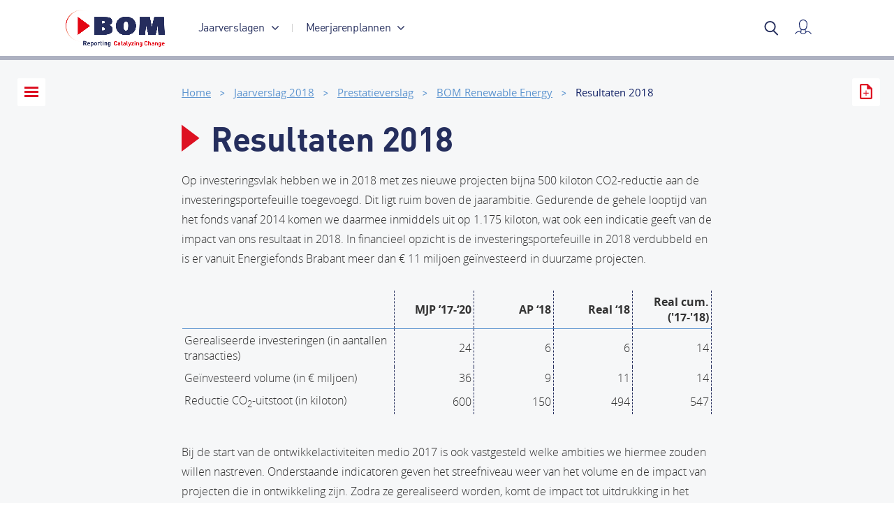

--- FILE ---
content_type: text/html; charset=utf-8
request_url: https://prestaties.bom.nl/jaarverslag2018/prestatieverslag2/bomrenewableenergy3/resultaten201812
body_size: 12377
content:

<!DOCTYPE html>
<html lang="nl" prefix="og: http://ogp.me/ns#">
<head itemscope itemtype="http://schema.org/WebSite">
    <meta charset="utf-8" />
    <meta http-equiv="x-ua-compatible" content="ie=edge" />
    <meta name="viewport" content="width=device-width, initial-scale=1.0" />
    <meta name="author" content="F19 - Digital First reporting">

    <meta property="og:locale" content="nl-NL" />
    <meta property="og:site_name" content="De Brabantse Ontwikkelings Maatschappij" />

    
    <meta property="og:type" content="website" />
    <meta name="twitter:site" content="De Brabantse Ontwikkelings Maatschappij">

        <meta property="og:image:type" content="image/png" />
        <meta property="og:image" content="https://prestaties.bom.nl/assets/dist/img/og-bom-2022.png" />
        <meta property="og:image:secure_url" content="https://prestaties.bom.nl/assets/dist/img/og-bom-2022.png" />
        <meta Property="og:title" content="BOM Reporting Portal" />
        <meta property="og:description" content="Naast het jaarverslag rapporteert de BOM ook tussentijds over zaken die haar impactvol maken." />
        <meta name="twitter:image" content="https://prestaties.bom.nl/assets/dist/img/og-bom-2022.png">
        <meta name="twitter:card" content="summary_large_image">

    <link rel="apple-touch-icon" sizes="60x60" href="/assets/dist/img/apple-touch-icon-60x60.png">
    <link rel="apple-touch-icon" sizes="72x72" href="/assets/dist/img/apple-touch-icon-72x72.png">
    <link rel="apple-touch-icon" sizes="76x76" href="/assets/dist/img/apple-touch-icon-76x76.png">
    <link rel="apple-touch-icon" sizes="114x114" href="/assets/dist/img/apple-touch-icon-114x114.png">
    <link rel="apple-touch-icon" sizes="120x120" href="/assets/dist/img/apple-touch-icon-120x120.png">
    <link rel="apple-touch-icon" sizes="144x144" href="/assets/dist/img/apple-touch-icon-144x144.png">
    <link rel="apple-touch-icon" sizes="152x152" href="/assets/dist/img/apple-touch-icon-152x152.png">
    <link rel="apple-touch-icon" sizes="180x180" href="/assets/dist/img/apple-touch-icon-180x180.png">

    
    <link rel="icon" type="image/png" href="/assets/dist/img/banner-logo.png">

    

    
    <title itemprop="name">BOM Reporting Portal</title>
    <base href="/" />

    


    <style>._1 .x2 {padding-left: 3px;padding-right: 3px;padding-top: 2px;padding-bottom: 2px;border-right: 1px dashed #252e5d; border-bottom: 1px solid #5F96D0; font-weight: bold;vertical-align: middle;width: 40%}
._1 .x3 {padding-left: 3px;padding-right: 3px;padding-top: 2px;padding-bottom: 2px;border-right: 1px dashed #252e5d; border-bottom: 1px solid #5F96D0; font-weight: bold;text-align: right;vertical-align: middle;width: 15%}
._1 .x4 {padding-left: 3px;padding-right: 3px;padding-top: 2px;padding-bottom: 2px;border-right: 1px dashed #252e5d; vertical-align: middle;width: 40%}
._1 .x5 {padding-left: 3px;padding-right: 3px;padding-top: 2px;padding-bottom: 2px;border-right: 1px dashed #252e5d; text-align: right;vertical-align: middle;width: 15%}
._6 .x7 {padding-left: 3px;padding-right: 3px;padding-top: 2px;padding-bottom: 2px;border-right: 1px dashed #252e5d; border-bottom: 1px solid #5F96D0; font-weight: bold;vertical-align: middle;width: 40%}
._6 .x8 {padding-left: 3px;padding-right: 3px;padding-top: 2px;padding-bottom: 2px;border-right: 1px dashed #252e5d; border-bottom: 1px solid #5F96D0; font-weight: bold;text-align: right;vertical-align: middle;width: 15%}
._6 .x9 {padding-left: 3px;padding-right: 3px;padding-top: 2px;padding-bottom: 2px;border-right: 1px dashed #252e5d; vertical-align: middle;width: 40%}
._6 .x10 {padding-left: 3px;padding-right: 3px;padding-top: 2px;padding-bottom: 2px;border-right: 1px dashed #252e5d; text-align: right;vertical-align: middle;width: 15%}
._11 .x12 {padding-left: 3px;padding-right: 3px;padding-top: 2px;padding-bottom: 2px;border-right: 1px dashed #252e5d; border-bottom: 1px solid #5F96D0; font-weight: bold;vertical-align: middle;width: 40%}
._11 .x13 {padding-left: 3px;padding-right: 3px;padding-top: 2px;padding-bottom: 2px;border-right: 1px dashed #252e5d; border-bottom: 1px solid #5F96D0; font-weight: bold;text-align: right;vertical-align: middle;width: 15%}
._11 .x14 {padding-left: 3px;padding-right: 3px;padding-top: 2px;padding-bottom: 2px;border-right: 1px dashed #252e5d; vertical-align: middle;width: 40%}
._11 .x15 {padding-left: 3px;padding-right: 3px;padding-top: 2px;padding-bottom: 2px;border-right: 1px dashed #252e5d; text-align: right;vertical-align: middle;width: 15%}
</style>
    
    <link href="/bundles/style-frontend?v=63k4v-ee30tyjb0MAE0pAziMdvVxG0Wa4guwaKY6zVs1" rel="stylesheet"/>


<link href="/bundles/style-loggedin?v=q9enBoGPO1M6xSbqX-Te2uuG0IQ9qVxnMXyL1dZQEn01" rel="stylesheet"/>

    
    <link href="/bundles/style-vendor?v=PQaOWb2hq9EQia-sVoA3lAn1-srY9MRH36QDb1FT5Pk1" rel="stylesheet"/>


    <!-- Google tag (gtag.js) -->

    <script async src="https://www.googletagmanager.com/gtag/js?id=G-NZDL24DVSP"></script>

    <script>
        window.dataLayer = window.dataLayer || [];
        function gtag() { dataLayer.push(arguments); }
        gtag('js', new Date());

        gtag('config', 'G-NZDL24DVSP');
    </script>
</head>

<body class="logged-in view-annualreport">
    


    <div class="page-wrapper">
        
    <div class="nav-container">
        <nav id="main-nav" class="nav">
            <div class="container container--nav">
                <div class="nav_logo">
                    <a class="nav_logo-url" href="/" title="Back to Home">
                        
                        <img class="nav_logo-corp nav_logo-corp--default" src="/Assets/dist/img/logos/new-logo.png" />
                        <img class="nav_logo-corp nav_logo-corp--white" src="/Assets/dist/img/logos/new-logo_white.png" />                        
                        <img class="nav_logo-corp nav_logo-corp--blue" src="/Assets/dist/img/logos/new-logo_blue.png" />
                    </a>
                </div>

                <div class="nav_mobile_wrapper">

                    <div class="nav_menu">

                        

                        <ul class="nav-list">

                            

                            <li class="nav-list_item has-sub">
                                <a class="nav-list_url" href="#">
                                    <span>
                                        Jaarverslagen
                                        <svg xmlns='http://www.w3.org/2000/svg' viewBox='0 0 238.003 238.003'><path fill='#b7c8d7' d='M181.776 107.719L78.705 4.648c-6.198-6.198-16.273-6.198-22.47 0s-6.198 16.273 0 22.47l91.883 91.883-91.883 91.883c-6.198 6.198-6.198 16.273 0 22.47s16.273 6.198 22.47 0l103.071-103.039a15.741 15.741 0 004.64-11.283c0-4.13-1.526-8.199-4.64-11.313z' /></svg>
                                    </span>
                                </a>

                                <ul class="sub-nav-list">
                                        <li Class="sub-nav-list_item ">
                                            <a Class="sub-nav-list_url" href="/jaarverslag-2024/"><span>Jaarverslag 2024</span></a>
                                        </li>
                                                                            <li Class="sub-nav-list_item ">
                                            <a Class="sub-nav-list_url" href="/jaarverslag-2023/"><span>Jaarverslag 2023</span></a>
                                        </li>
                                                                            <li Class="sub-nav-list_item ">
                                            <a Class="sub-nav-list_url" href="/jaarverslag-2022/"><span>Jaarverslag 2022</span></a>
                                        </li>
                                                                            <li Class="sub-nav-list_item ">
                                            <a Class="sub-nav-list_url" href="/jaarverslag-2021/"><span>Jaarverslag 2021</span></a>
                                        </li>
                                                                            <li Class="sub-nav-list_item ">
                                            <a Class="sub-nav-list_url" href="/jaarverslag-2020/"><span>Jaarverslag 2020</span></a>
                                        </li>
                                                                            <li Class="sub-nav-list_item ">
                                            <a Class="sub-nav-list_url" href="/jaarverslag2019/bestuursverslag4/voorwoordraadvanbestuur5"><span>Jaarverslag 2019</span></a>
                                        </li>
                                    <li class="sub-nav-list_item selected">
                                        <a class="sub-nav-list_url" href="/jaarverslag2018/bestuursverslag2/voorwoordraadvanbestuur3/a1461_Voorwoord-raad-van-bestuur"><span>Jaarverslag 2018</span></a>
                                    </li>
                                    <li class="sub-nav-list_item ">
                                        <a class="sub-nav-list_url" href="/jaarverslag2017/"><span>Jaarverslag 2017</span></a>
                                    </li>
                                    <!--voorwoordraadvanbestuur2/a1286_Voorwoord-raad-van-bestuur-->
                                </ul>
                            </li>

                            <li class="nav-list_item has-sub">
                                <a class="nav-list_url" href="#">
                                    <span>
                                        Meerjarenplannen
                                        <svg xmlns='http://www.w3.org/2000/svg' viewBox='0 0 238.003 238.003'><path fill='#b7c8d7' d='M181.776 107.719L78.705 4.648c-6.198-6.198-16.273-6.198-22.47 0s-6.198 16.273 0 22.47l91.883 91.883-91.883 91.883c-6.198 6.198-6.198 16.273 0 22.47s16.273 6.198 22.47 0l103.071-103.039a15.741 15.741 0 004.64-11.283c0-4.13-1.526-8.199-4.64-11.313z' /></svg>
                                    </span>
                                </a>

                                <ul class="sub-nav-list">
                                        <li Class="sub-nav-list_item ">
                                            <a Class="sub-nav-list_url" href="/meerjarenplan-2025-2028/"><span>Meerjarenplan 2025-2028</span></a>
                                        </li>
                                                                            <li Class="sub-nav-list_item ">
                                            <a Class="sub-nav-list_url" href="/meerjarenplan-2021-2024/"><span>Meerjarenplan 2021-2024</span></a>
                                        </li>

                                    <li class="sub-nav-list_item ">
                                        <a class="sub-nav-list_url" href="/meerjarenplan/samenvatting3"><span>Meerjarenplan 2017-2020</span></a>
                                    </li>

                                </ul>
                            </li>

                        </ul>

                    </div>


                    <div class="nav_meta">
                        <form class="search search-form search-form--header">
                            <input class="search-input jq-SearchBox" type="search" />
                            <a class="btn search-submit jq-SearchButton" href="/zoeken/">
                                
                                <svg class="svg-icon svg-icon-search" viewBox="0 0 21 22" preserveAspectRatio="xMidYMid meet"><g fill="none" fill-rule="evenodd" stroke="#FFF" stroke-linejoin="round" stroke-width="2"><path d="M16 8.5a7.5 7.5 0 11-15 0 7.5 7.5 0 0115 0z"></path><path stroke-linecap="round" d="M13.5 14.5l6 6"></path></g></svg>
                                <span class="access-readers">Zoeken</span>
                            </a>
                        </form>
                    </div>

                    <div class="nav_myreport ">
                        <a class="myreport_url" href="/mijnverslag/">
                            <img src="/Assets/dist/svg/mijnverslag.svg" />
                            <span Class="myreport-txt">Mijn verslag</span>
                        </a>
                    </div>

                </div>

                <button class="btn btn-menu btn-devices js-BtnOpenClose" type="button" data-toggle-class="menu--open" data-fade-overlay="true">
                    <div class="css-icon css-icon-menu">
                        <span></span><span></span><span></span>
                    </div>
                    <span class="access-readers">Hoofdmenu</span>
                </button>
            </div>

            <div class="bom-scroll-progress-container">
                <div class="js-scroll bom-scroll-progress"></div>
            </div>
    </nav>
</div>


        








<main id="main-content" Class="main main--article">

        <div class="article_header ">
            <div class="article-header-wrapper">
                <div class="container container--article">
                    <div class="main-content-wrapper article-content-header">
                        <div class="article-content-container">
                            <article class="article-content">
                                
<div class="breadcrumbs">
    <a class="breadcrumb breadcrumb_url breadcrumb--home" href="/">
        <span>Home</span>
        
    </a>

        <a class="breadcrumb breadcrumb_url" href="/jaarverslag2018/"><span>Jaarverslag 2018</span></a>
        <a class="breadcrumb breadcrumb_url" href="/jaarverslag2018/prestatieverslag2"><span>Prestatieverslag</span></a>
        <a class="breadcrumb breadcrumb_url" href="/jaarverslag2018/prestatieverslag2/bomrenewableenergy3"><span>BOM Renewable Energy</span></a>
        <a class="breadcrumb breadcrumb_url" href="/jaarverslag2018/prestatieverslag2/bomrenewableenergy3/resultaten201812"><span>Resultaten 2018</span></a>
        
</div>

                                <h1 class="bom-triangle">Resultaten 2018</h1>
                            </article>
                        </div>
                    </div>
                </div>
            </div>

        </div>

    
<div class="sticky-wrapper">
    <div class="sticky-positioning">
        <div class="sticky-container">

            

            <aside class="page-aside page-aside--nav nav-articles">

                <button class="btn btn-close btn-devices js-BtnOpenClose" type="button" data-toggle-class="artnav--open" data-fade-overlay="true">
                    <div class="css-icon css-icon-close"></div>
                    <span class="access-readers">Site navigation</span>
                </button>

                <!-- js-aside -->
                <div class="container container--nav">
                    <div id="nav-article" class="nav-article">

                        





<div class="nav-content nav-content_hierarchical jqHierarchicalMenu jqMenu" data-menu="hierarchical_jv_2018">
            <ul class="hr-list hr-list--0">
                <li class="hr-list_item   js-HierarchicalItem">
                    
                            <span class="hr-list_item-before jsOpenMenu"></span>

                        <a class="hr-list_url hr-list_url--0 " href="/jaarverslag2018/bestuursverslag2">
                        Bestuursverslag
                    </a>
                            <ul class="hr-list hr-list--1">
                <li class="hr-list_item  jqHasArticle js-HierarchicalItem">
                    

                        <a class="hr-list_url hr-list_url--1 " href="/jaarverslag2018/bestuursverslag2/voorwoordraadvanbestuur3">
                        Voorwoord raad van bestuur
                    </a>
                    
                </li>
                <li class="hr-list_item  jqHasArticle js-HierarchicalItem">
                    

                        <a class="hr-list_url hr-list_url--1 " href="/jaarverslag2018/bestuursverslag2/bomin90sec1">
                        BOM in 90 sec
                    </a>
                    
                </li>
                <li class="hr-list_item  jqHasArticle js-HierarchicalItem">
                    

                        <a class="hr-list_url hr-list_url--1 " href="/jaarverslag2018/bestuursverslag2/hetjaarinhetkort1">
                        Het jaar in het kort
                    </a>
                    
                </li>
    </ul>

                </li>
                <li class="hr-list_item   js-HierarchicalItem">
                    
                            <span class="hr-list_item-before jsOpenMenu"></span>

                        <a class="hr-list_url hr-list_url--0 " href="/jaarverslag2018/verantwoordingsverslag2">
                        Verantwoordingsverslag
                    </a>
                            <ul class="hr-list hr-list--1">
                <li class="hr-list_item  jqHasArticle js-HierarchicalItem">
                    

                        <a class="hr-list_url hr-list_url--1 " href="/jaarverslag2018/verantwoordingsverslag2/berichvadraavacommissaris1">
                        Bericht van de raad van commissarissen
                    </a>
                    
                </li>
                <li class="hr-list_item  jqHasArticle js-HierarchicalItem">
                    
                            <span class="hr-list_item-before jsOpenMenu"></span>

                        <a class="hr-list_url hr-list_url--1 " href="/jaarverslag2018/verantwoordingsverslag2/overdebom3">
                        Over de BOM
                    </a>
                            <ul class="hr-list hr-list--2">
                <li class="hr-list_item  jqHasArticle js-HierarchicalItem">
                    

                        <a class="hr-list_url hr-list_url--2 " href="/jaarverslag2018/verantwoordingsverslag2/overdebom3/missieenstrategie3">
                        Missie en strategie
                    </a>
                    
                </li>
                <li class="hr-list_item  jqHasArticle js-HierarchicalItem">
                    

                        <a class="hr-list_url hr-list_url--2 " href="/jaarverslag2018/verantwoordingsverslag2/overdebom3/waardeketen3">
                        Waardeketen
                    </a>
                    
                </li>
    </ul>

                </li>
                <li class="hr-list_item   js-HierarchicalItem">
                    
                            <span class="hr-list_item-before jsOpenMenu"></span>

                        <a class="hr-list_url hr-list_url--1 " href="/jaarverslag2018/verantwoordingsverslag2/organisatieenmedewerkers3">
                        Organisatie en medewerkers
                    </a>
                            <ul class="hr-list hr-list--2">
                <li class="hr-list_item  jqHasArticle js-HierarchicalItem">
                    

                        <a class="hr-list_url hr-list_url--2 " href="/jaarverslag2018/verantwoordingsverslag2/organisatieenmedewerkers3/debomindemarkt1">
                        De BOM in de markt
                    </a>
                    
                </li>
                <li class="hr-list_item  jqHasArticle js-HierarchicalItem">
                    

                        <a class="hr-list_url hr-list_url--2 " href="/jaarverslag2018/verantwoordingsverslag2/organisatieenmedewerkers3/organisatie1">
                        Organisatie
                    </a>
                    
                </li>
                <li class="hr-list_item  jqHasArticle js-HierarchicalItem">
                    

                        <a class="hr-list_url hr-list_url--2 " href="/jaarverslag2018/verantwoordingsverslag2/organisatieenmedewerkers3/medewerkers1">
                        Medewerkers
                    </a>
                    
                </li>
                <li class="hr-list_item  jqHasArticle js-HierarchicalItem">
                    

                        <a class="hr-list_url hr-list_url--2 " href="/jaarverslag2018/verantwoordingsverslag2/organisatieenmedewerkers3/inzetbaarheidengezondheid1">
                        Inzetbaarheid en gezondheid
                    </a>
                    
                </li>
    </ul>

                </li>
                <li class="hr-list_item   js-HierarchicalItem">
                    
                            <span class="hr-list_item-before jsOpenMenu"></span>

                        <a class="hr-list_url hr-list_url--1 " href="/jaarverslag2018/verantwoordingsverslag2/bedrijfsvoering1">
                        Bedrijfsvoering
                    </a>
                            <ul class="hr-list hr-list--2">
                <li class="hr-list_item  jqHasArticle js-HierarchicalItem">
                    

                        <a class="hr-list_url hr-list_url--2 " href="/jaarverslag2018/verantwoordingsverslag2/bedrijfsvoering1/organisatieprofiel3">
                        Organisatieprofiel
                    </a>
                    
                </li>
                <li class="hr-list_item  jqHasArticle js-HierarchicalItem">
                    

                        <a class="hr-list_url hr-list_url--2 " href="/jaarverslag2018/verantwoordingsverslag2/bedrijfsvoering1/rolindeketen1">
                        Rol in de keten
                    </a>
                    
                </li>
                <li class="hr-list_item  jqHasArticle js-HierarchicalItem">
                    

                        <a class="hr-list_url hr-list_url--2 " href="/jaarverslag2018/verantwoordingsverslag2/bedrijfsvoering1/rolleverantwobinndbomorganisa1">
                        Rollen en verantwoordelijkheden binnen de BOM-organisatie
                    </a>
                    
                </li>
                <li class="hr-list_item  jqHasArticle js-HierarchicalItem">
                    

                        <a class="hr-list_url hr-list_url--2 " href="/jaarverslag2018/verantwoordingsverslag2/bedrijfsvoering1/managementaanpak3">
                        Managementaanpak
                    </a>
                    
                </li>
                <li class="hr-list_item  jqHasArticle js-HierarchicalItem">
                    

                        <a class="hr-list_url hr-list_url--2 " href="/jaarverslag2018/verantwoordingsverslag2/bedrijfsvoering1/risicomanagement3">
                        Risicomanagement
                    </a>
                    
                </li>
                <li class="hr-list_item  jqHasArticle js-HierarchicalItem">
                    

                        <a class="hr-list_url hr-list_url--2 " href="/jaarverslag2018/verantwoordingsverslag2/bedrijfsvoering1/eenduurzamebom1">
                        Een duurzame BOM
                    </a>
                    
                </li>
    </ul>

                </li>
                <li class="hr-list_item  jqHasArticle js-HierarchicalItem">
                    

                        <a class="hr-list_url hr-list_url--1 " href="/jaarverslag2018/verantwoordingsverslag2/corporategovernance3">
                        Corporate governance
                    </a>
                    
                </li>
                <li class="hr-list_item   js-HierarchicalItem">
                    
                            <span class="hr-list_item-before jsOpenMenu"></span>

                        <a class="hr-list_url hr-list_url--1 " href="/jaarverslag2018/verantwoordingsverslag2/toelichtingophetjaarverslag1">
                        Toelichting op het jaarverslag
                    </a>
                            <ul class="hr-list hr-list--2">
                <li class="hr-list_item  jqHasArticle js-HierarchicalItem">
                    

                        <a class="hr-list_url hr-list_url--2 " href="/jaarverslag2018/verantwoordingsverslag2/toelichtingophetjaarverslag1/scopevanhetjaarverslag1">
                        Scope van het jaarverslag
                    </a>
                    
                </li>
                <li class="hr-list_item  jqHasArticle js-HierarchicalItem">
                    

                        <a class="hr-list_url hr-list_url--2 " href="/jaarverslag2018/verantwoordingsverslag2/toelichtingophetjaarverslag1/materileonderwerpen1">
                        Materi&#235;le onderwerpen
                    </a>
                    
                </li>
                <li class="hr-list_item  jqHasArticle js-HierarchicalItem">
                    

                        <a class="hr-list_url hr-list_url--2 " href="/jaarverslag2018/verantwoordingsverslag2/toelichtingophetjaarverslag1/stakeholedialomstakehol1">
                        Stakeholders en dialoog met stakeholders
                    </a>
                    
                </li>
                <li class="hr-list_item  jqHasArticle js-HierarchicalItem">
                    

                        <a class="hr-list_url hr-list_url--2 " href="/jaarverslag2018/verantwoordingsverslag2/toelichtingophetjaarverslag1/rapportagegereikwijdt1">
                        Rapportagegrondslagen en reikwijdte
                    </a>
                    
                </li>
                <li class="hr-list_item  jqHasArticle js-HierarchicalItem">
                    

                        <a class="hr-list_url hr-list_url--2 " href="/jaarverslag2018/verantwoordingsverslag2/toelichtingophetjaarverslag1/controle1">
                        Controle
                    </a>
                    
                </li>
    </ul>

                </li>
    </ul>

                </li>
                <li class="hr-list_item state--selected state--open jqHasArticle js-HierarchicalItem">
                    
                            <span class="hr-list_item-before jsOpenMenu"></span>

                        <a class="hr-list_url hr-list_url--0 state--selected" href="/jaarverslag2018/prestatieverslag2">
                        Prestatieverslag
                    </a>
                            <ul class="hr-list hr-list--1">
                <li class="hr-list_item  jqHasArticle js-HierarchicalItem">
                    
                            <span class="hr-list_item-before jsOpenMenu"></span>

                        <a class="hr-list_url hr-list_url--1 " href="/jaarverslag2018/prestatieverslag2/algemeneontwikkelingen3">
                        Algemene ontwikkelingen
                    </a>
                            <ul class="hr-list hr-list--2">
                <li class="hr-list_item  jqHasArticle js-HierarchicalItem">
                    

                        <a class="hr-list_url hr-list_url--2 " href="/jaarverslag2018/prestatieverslag2/algemeneontwikkelingen3/bijzondereopdrachten1">
                        Bijzondere opdrachten
                    </a>
                    
                </li>
                <li class="hr-list_item  jqHasArticle js-HierarchicalItem">
                    

                        <a class="hr-list_url hr-list_url--2 " href="/jaarverslag2018/prestatieverslag2/algemeneontwikkelingen3/bombedrijfslocaties1">
                        BOM Bedrijfslocaties
                    </a>
                    
                </li>
                <li class="hr-list_item  jqHasArticle js-HierarchicalItem">
                    

                        <a class="hr-list_url hr-list_url--2 " href="/jaarverslag2018/prestatieverslag2/algemeneontwikkelingen3/regionaontwikkewerklocarow1">
                        Regionaal Ontwikkelfonds Werklocaties (ROW)
                    </a>
                    
                </li>
                <li class="hr-list_item  jqHasArticle js-HierarchicalItem">
                    

                        <a class="hr-list_url hr-list_url--2 " href="/jaarverslag2018/prestatieverslag2/algemeneontwikkelingen3/breedbandfondsbbfb1">
                        Breedbandfonds (BBFB)
                    </a>
                    
                </li>
                <li class="hr-list_item  jqHasArticle js-HierarchicalItem">
                    

                        <a class="hr-list_url hr-list_url--2 " href="/jaarverslag2018/prestatieverslag2/algemeneontwikkelingen3/s1551_impulsprogrammas2">
                        Impulsprogramma&#39;s 2015 - 2018
                    </a>
                    
                </li>
    </ul>

                </li>
                <li class="hr-list_item  jqHasArticle js-HierarchicalItem">
                    
                            <span class="hr-list_item-before jsOpenMenu"></span>

                        <a class="hr-list_url hr-list_url--1 " href="/jaarverslag2018/prestatieverslag2/bomecosysteemontwikkeling1">
                        BOM Ecosysteemontwikkeling
                    </a>
                            <ul class="hr-list hr-list--2">
                <li class="hr-list_item  jqHasArticle js-HierarchicalItem">
                    

                        <a class="hr-list_url hr-list_url--2 " href="/jaarverslag2018/prestatieverslag2/bomecosysteemontwikkeling1/resultaten20188">
                        Resultaten 2018
                    </a>
                    
                </li>
                <li class="hr-list_item  jqHasArticle js-HierarchicalItem">
                    
                            <span class="hr-list_item-before jsOpenMenu"></span>

                        <a class="hr-list_url hr-list_url--2 " href="/jaarverslag2018/prestatieverslag2/bomecosysteemontwikkeling1/jaarinhetkort6">
                        Jaar in het kort
                    </a>
                            <ul class="hr-list hr-list--3">
                <li class="hr-list_item  jqHasArticle js-HierarchicalItem">
                    

                        <a class="hr-list_url hr-list_url--3 " href="/jaarverslag2018/prestatieverslag2/bomecosysteemontwikkeling1/jaarinhetkort6/hightechsystemsmaterials1">
                        High Tech Systems &amp; Materials
                    </a>
                    
                </li>
                <li class="hr-list_item  jqHasArticle js-HierarchicalItem">
                    

                        <a class="hr-list_url hr-list_url--3 " href="/jaarverslag2018/prestatieverslag2/bomecosysteemontwikkeling1/jaarinhetkort6/smartmaintenanceservices1">
                        Smart Maintenance &amp; Services
                    </a>
                    
                </li>
                <li class="hr-list_item  jqHasArticle js-HierarchicalItem">
                    

                        <a class="hr-list_url hr-list_url--3 " href="/jaarverslag2018/prestatieverslag2/bomecosysteemontwikkeling1/jaarinhetkort6/lifescienceshealth1">
                        Life Sciences &amp; Health
                    </a>
                    
                </li>
                <li class="hr-list_item  jqHasArticle js-HierarchicalItem">
                    

                        <a class="hr-list_url hr-list_url--3 " href="/jaarverslag2018/prestatieverslag2/bomecosysteemontwikkeling1/jaarinhetkort6/agrofood1">
                        Agrofood
                    </a>
                    
                </li>
                <li class="hr-list_item  jqHasArticle js-HierarchicalItem">
                    

                        <a class="hr-list_url hr-list_url--3 " href="/jaarverslag2018/prestatieverslag2/bomecosysteemontwikkeling1/jaarinhetkort6/circulaireeconomie1">
                        Circulaire economie
                    </a>
                    
                </li>
                <li class="hr-list_item  jqHasArticle js-HierarchicalItem">
                    

                        <a class="hr-list_url hr-list_url--3 " href="/jaarverslag2018/prestatieverslag2/bomecosysteemontwikkeling1/jaarinhetkort6/bombrepropositeexterpartners1">
                        BOM-brede proposities en externe partnerships
                    </a>
                    
                </li>
    </ul>

                </li>
                <li class="hr-list_item  jqHasArticle js-HierarchicalItem">
                    

                        <a class="hr-list_url hr-list_url--2 " href="/jaarverslag2018/prestatieverslag2/bomecosysteemontwikkeling1/belangrijksteontwikkelingen6">
                        Belangrijkste ontwikkelingen
                    </a>
                    
                </li>
                <li class="hr-list_item  jqHasArticle js-HierarchicalItem">
                    

                        <a class="hr-list_url hr-list_url--2 " href="/jaarverslag2018/prestatieverslag2/bomecosysteemontwikkeling1/vooruitzichten20196">
                        Vooruitzichten 2019
                    </a>
                    
                </li>
    </ul>

                </li>
                <li class="hr-list_item  jqHasArticle js-HierarchicalItem">
                    
                            <span class="hr-list_item-before jsOpenMenu"></span>

                        <a class="hr-list_url hr-list_url--1 " href="/jaarverslag2018/prestatieverslag2/bomforeigninvestments3">
                        BOM Foreign Investments
                    </a>
                            <ul class="hr-list hr-list--2">
                <li class="hr-list_item  jqHasArticle js-HierarchicalItem">
                    

                        <a class="hr-list_url hr-list_url--2 " href="/jaarverslag2018/prestatieverslag2/bomforeigninvestments3/resultaten20189">
                        Resultaten 2018
                    </a>
                    
                </li>
                <li class="hr-list_item  jqHasArticle js-HierarchicalItem">
                    

                        <a class="hr-list_url hr-list_url--2 " href="/jaarverslag2018/prestatieverslag2/bomforeigninvestments3/jaarinhetkort7">
                        Jaar in het kort
                    </a>
                    
                </li>
                <li class="hr-list_item  jqHasArticle js-HierarchicalItem">
                    

                        <a class="hr-list_url hr-list_url--2 " href="/jaarverslag2018/prestatieverslag2/bomforeigninvestments3/belangrijksteontwikkelingen7">
                        Belangrijkste ontwikkelingen
                    </a>
                    
                </li>
                <li class="hr-list_item  jqHasArticle js-HierarchicalItem">
                    

                        <a class="hr-list_url hr-list_url--2 " href="/jaarverslag2018/prestatieverslag2/bomforeigninvestments3/vooruitzichten20197">
                        Vooruitzichten 2019
                    </a>
                    
                </li>
    </ul>

                </li>
                <li class="hr-list_item  jqHasArticle js-HierarchicalItem">
                    
                            <span class="hr-list_item-before jsOpenMenu"></span>

                        <a class="hr-list_url hr-list_url--1 " href="/jaarverslag2018/prestatieverslag2/bominternationaltrade1">
                        BOM International Trade
                    </a>
                            <ul class="hr-list hr-list--2">
                <li class="hr-list_item  jqHasArticle js-HierarchicalItem">
                    

                        <a class="hr-list_url hr-list_url--2 " href="/jaarverslag2018/prestatieverslag2/bominternationaltrade1/resultaten201810">
                        Resultaten 2018
                    </a>
                    
                </li>
                <li class="hr-list_item  jqHasArticle js-HierarchicalItem">
                    

                        <a class="hr-list_url hr-list_url--2 " href="/jaarverslag2018/prestatieverslag2/bominternationaltrade1/jaarinhetkort8">
                        Jaar in het kort
                    </a>
                    
                </li>
                <li class="hr-list_item  jqHasArticle js-HierarchicalItem">
                    

                        <a class="hr-list_url hr-list_url--2 " href="/jaarverslag2018/prestatieverslag2/bominternationaltrade1/belangrijksteontwikkelingen8">
                        Belangrijkste ontwikkelingen
                    </a>
                    
                </li>
                <li class="hr-list_item  jqHasArticle js-HierarchicalItem">
                    

                        <a class="hr-list_url hr-list_url--2 " href="/jaarverslag2018/prestatieverslag2/bominternationaltrade1/vooruitzichten20198">
                        Vooruitzichten 2019
                    </a>
                    
                </li>
    </ul>

                </li>
                <li class="hr-list_item  jqHasArticle js-HierarchicalItem">
                    
                            <span class="hr-list_item-before jsOpenMenu"></span>

                        <a class="hr-list_url hr-list_url--1 " href="/jaarverslag2018/prestatieverslag2/bombrabantventures3">
                        BOM Brabant Ventures
                    </a>
                            <ul class="hr-list hr-list--2">
                <li class="hr-list_item  jqHasArticle js-HierarchicalItem">
                    

                        <a class="hr-list_url hr-list_url--2 " href="/jaarverslag2018/prestatieverslag2/bombrabantventures3/resultaten201811">
                        Resultaten 2018
                    </a>
                    
                </li>
                <li class="hr-list_item  jqHasArticle js-HierarchicalItem">
                    

                        <a class="hr-list_url hr-list_url--2 " href="/jaarverslag2018/prestatieverslag2/bombrabantventures3/jaarinhetkort9">
                        Jaar in het kort
                    </a>
                    
                </li>
                <li class="hr-list_item  jqHasArticle js-HierarchicalItem">
                    

                        <a class="hr-list_url hr-list_url--2 " href="/jaarverslag2018/prestatieverslag2/bombrabantventures3/belangrijksteontwikkelingen9">
                        Belangrijkste ontwikkelingen
                    </a>
                    
                </li>
                <li class="hr-list_item  jqHasArticle js-HierarchicalItem">
                    

                        <a class="hr-list_url hr-list_url--2 " href="/jaarverslag2018/prestatieverslag2/bombrabantventures3/vooruitzichten20199">
                        Vooruitzichten 2019
                    </a>
                    
                </li>
    </ul>

                </li>
                <li class="hr-list_item state--selected state--open jqHasArticle js-HierarchicalItem">
                    
                            <span class="hr-list_item-before jsOpenMenu"></span>

                        <a class="hr-list_url hr-list_url--1 state--selected" href="/jaarverslag2018/prestatieverslag2/bomrenewableenergy3">
                        BOM Renewable Energy
                    </a>
                            <ul class="hr-list hr-list--2">
                <li class="hr-list_item state--selected state--open jqHasArticle js-HierarchicalItem">
                    

                        <a class="hr-list_url hr-list_url--2 state--selected" href="/jaarverslag2018/prestatieverslag2/bomrenewableenergy3/resultaten201812">
                        Resultaten 2018
                    </a>
                    
                </li>
                <li class="hr-list_item  jqHasArticle js-HierarchicalItem">
                    

                        <a class="hr-list_url hr-list_url--2 " href="/jaarverslag2018/prestatieverslag2/bomrenewableenergy3/jaarinhetkort10">
                        Jaar in het kort
                    </a>
                    
                </li>
                <li class="hr-list_item  jqHasArticle js-HierarchicalItem">
                    

                        <a class="hr-list_url hr-list_url--2 " href="/jaarverslag2018/prestatieverslag2/bomrenewableenergy3/belangrijksteontwikkelingen10">
                        Belangrijkste ontwikkelingen
                    </a>
                    
                </li>
                <li class="hr-list_item  jqHasArticle js-HierarchicalItem">
                    

                        <a class="hr-list_url hr-list_url--2 " href="/jaarverslag2018/prestatieverslag2/bomrenewableenergy3/vooruitzichten201910">
                        Vooruitzichten 2019
                    </a>
                    
                </li>
    </ul>

                </li>
                <li class="hr-list_item  jqHasArticle js-HierarchicalItem">
                    
                            <span class="hr-list_item-before jsOpenMenu"></span>

                        <a class="hr-list_url hr-list_url--1 " href="/jaarverslag2018/prestatieverslag2/bomproductdevelopment1">
                        BOM Product Development
                    </a>
                            <ul class="hr-list hr-list--2">
                <li class="hr-list_item  jqHasArticle js-HierarchicalItem">
                    

                        <a class="hr-list_url hr-list_url--2 " href="/jaarverslag2018/prestatieverslag2/bomproductdevelopment1/resultaten201813">
                        Resultaten 2018
                    </a>
                    
                </li>
                <li class="hr-list_item  jqHasArticle js-HierarchicalItem">
                    

                        <a class="hr-list_url hr-list_url--2 " href="/jaarverslag2018/prestatieverslag2/bomproductdevelopment1/jaarinhetkort11">
                        Jaar in het kort
                    </a>
                    
                </li>
                <li class="hr-list_item  jqHasArticle js-HierarchicalItem">
                    

                        <a class="hr-list_url hr-list_url--2 " href="/jaarverslag2018/prestatieverslag2/bomproductdevelopment1/belangrijksteontwikkelingen11">
                        Belangrijkste ontwikkelingen
                    </a>
                    
                </li>
                <li class="hr-list_item  jqHasArticle js-HierarchicalItem">
                    

                        <a class="hr-list_url hr-list_url--2 " href="/jaarverslag2018/prestatieverslag2/bomproductdevelopment1/vooruitzichten201911">
                        Vooruitzichten 2019
                    </a>
                    
                </li>
    </ul>

                </li>
    </ul>

                </li>
                <li class="hr-list_item   js-HierarchicalItem">
                    
                            <span class="hr-list_item-before jsOpenMenu"></span>

                        <a class="hr-list_url hr-list_url--0 " href="/jaarverslag2018/jaarrekening4">
                        Jaarrekening
                    </a>
                            <ul class="hr-list hr-list--1">
                <li class="hr-list_item  jqHasArticle js-HierarchicalItem">
                    

                        <a class="hr-list_url hr-list_url--1 " href="/jaarverslag2018/jaarrekening4/geconsobalpdecemnresulta3">
                        Geconsolideerde balans per 31 december 2018 (na resultaatbestemming)
                    </a>
                    
                </li>
                <li class="hr-list_item  jqHasArticle js-HierarchicalItem">
                    

                        <a class="hr-list_url hr-list_url--1 " href="/jaarverslag2018/jaarrekening4/geconsoresultaonresulta3">
                        Geconsolideerde resultatenrekening over 2018 (na resultaatbestemming)
                    </a>
                    
                </li>
                <li class="hr-list_item  jqHasArticle js-HierarchicalItem">
                    

                        <a class="hr-list_url hr-list_url--1 " href="/jaarverslag2018/jaarrekening4/geconsolidekasstroomov4">
                        Geconsolideerd kasstroomoverzicht 2018
                    </a>
                    
                </li>
                <li class="hr-list_item   js-HierarchicalItem">
                    
                            <span class="hr-list_item-before jsOpenMenu"></span>

                        <a class="hr-list_url hr-list_url--1 " href="/jaarverslag2018/jaarrekening4/toeliodgeconjaarrgrondvwa3">
                        Toelichting op de geconsolideerde jaarrekening 2018, grondslagen voor waardering &amp; resultaatbepaling
                    </a>
                            <ul class="hr-list hr-list--2">
                <li class="hr-list_item  jqHasArticle js-HierarchicalItem">
                    

                        <a class="hr-list_url hr-list_url--2 " href="/jaarverslag2018/jaarrekening4/toeliodgeconjaarrgrondvwa3/grondslagen4">
                        Grondslagen
                    </a>
                    
                </li>
    </ul>

                </li>
                <li class="hr-list_item   js-HierarchicalItem">
                    
                            <span class="hr-list_item-before jsOpenMenu"></span>

                        <a class="hr-list_url hr-list_url--1 " href="/jaarverslag2018/jaarrekening4/natoeliodgeconbapdece3">
                        Nadere toelichting op de geconsolideerde balans per 31 december 2018
                    </a>
                            <ul class="hr-list hr-list--2">
                <li class="hr-list_item  jqHasArticle js-HierarchicalItem">
                    

                        <a class="hr-list_url hr-list_url--2 " href="/jaarverslag2018/jaarrekening4/natoeliodgeconbapdece3/vasteactiva7">
                        Vaste activa
                    </a>
                    
                </li>
                <li class="hr-list_item  jqHasArticle js-HierarchicalItem">
                    

                        <a class="hr-list_url hr-list_url--2 " href="/jaarverslag2018/jaarrekening4/natoeliodgeconbapdece3/vlottendeactiva7">
                        Vlottende activa
                    </a>
                    
                </li>
                <li class="hr-list_item  jqHasArticle js-HierarchicalItem">
                    

                        <a class="hr-list_url hr-list_url--2 " href="/jaarverslag2018/jaarrekening4/natoeliodgeconbapdece3/groepsvermogen">
                        Groepsvermogen
                    </a>
                    
                </li>
                <li class="hr-list_item  jqHasArticle js-HierarchicalItem">
                    

                        <a class="hr-list_url hr-list_url--2 " href="/jaarverslag2018/jaarrekening4/natoeliodgeconbapdece3/voorzieningen">
                        Voorzieningen
                    </a>
                    
                </li>
                <li class="hr-list_item  jqHasArticle js-HierarchicalItem">
                    

                        <a class="hr-list_url hr-list_url--2 " href="/jaarverslag2018/jaarrekening4/natoeliodgeconbapdece3/langlopendeschulden">
                        Langlopende schulden
                    </a>
                    
                </li>
                <li class="hr-list_item  jqHasArticle js-HierarchicalItem">
                    

                        <a class="hr-list_url hr-list_url--2 " href="/jaarverslag2018/jaarrekening4/natoeliodgeconbapdece3/kortlopendeschulden">
                        Kortlopende schulden
                    </a>
                    
                </li>
                <li class="hr-list_item  jqHasArticle js-HierarchicalItem">
                    

                        <a class="hr-list_url hr-list_url--2 " href="/jaarverslag2018/jaarrekening4/natoeliodgeconbapdece3/nudbalblijkeverplicerech4">
                        Niet uit de balans blijkende verplichtingen en rechten
                    </a>
                    
                </li>
                <li class="hr-list_item  jqHasArticle js-HierarchicalItem">
                    

                        <a class="hr-list_url hr-list_url--2 " href="/jaarverslag2018/jaarrekening4/natoeliodgeconbapdece3/gebeurtenisnbalansdatu4">
                        Gebeurtenissen na balansdatum
                    </a>
                    
                </li>
                <li class="hr-list_item  jqHasArticle js-HierarchicalItem">
                    

                        <a class="hr-list_url hr-list_url--2 " href="/jaarverslag2018/jaarrekening4/natoeliodgeconbapdece3/resultaatbestemming4">
                        Resultaatbestemming 2018
                    </a>
                    
                </li>
    </ul>

                </li>
                <li class="hr-list_item  jqHasArticle js-HierarchicalItem">
                    
                            <span class="hr-list_item-before jsOpenMenu"></span>

                        <a class="hr-list_url hr-list_url--1 " href="/jaarverslag2018/jaarrekening4/natoeliodgeconresulo4">
                        Nadere toelichting op de geconsolideerde resultatenrekening over 2018
                    </a>
                            <ul class="hr-list hr-list--2">
                <li class="hr-list_item  jqHasArticle js-HierarchicalItem">
                    

                        <a class="hr-list_url hr-list_url--2 " href="/jaarverslag2018/jaarrekening4/natoeliodgeconresulo4/somderbedrijfskosten4">
                        Som der bedrijfskosten
                    </a>
                    
                </li>
                <li class="hr-list_item  jqHasArticle js-HierarchicalItem">
                    

                        <a class="hr-list_url hr-list_url--2 " href="/jaarverslag2018/jaarrekening4/natoeliodgeconresulo4/uitkomdfinanlbatelast">
                        Uitkomst der financi&#235;le baten en lasten
                    </a>
                    
                </li>
    </ul>

                </li>
                <li class="hr-list_item  jqHasArticle js-HierarchicalItem">
                    

                        <a class="hr-list_url hr-list_url--1 " href="/jaarverslag2018/jaarrekening4/enkelvobalpdecemnresulta3">
                        Enkelvoudige balans per 31 december 2018 (na resultaatbestemming)
                    </a>
                    
                </li>
                <li class="hr-list_item  jqHasArticle js-HierarchicalItem">
                    

                        <a class="hr-list_url hr-list_url--1 " href="/jaarverslag2018/jaarrekening4/enkelvoresultaonresulta3">
                        Enkelvoudige resultatenrekening over 2018 (na resultaatbestemming)
                    </a>
                    
                </li>
                <li class="hr-list_item   js-HierarchicalItem">
                    
                            <span class="hr-list_item-before jsOpenMenu"></span>

                        <a class="hr-list_url hr-list_url--1 " href="/jaarverslag2018/jaarrekening4/natoeliodenkelbapdece4">
                        Nadere toelichting op de enkelvoudige balans per 31 december 2018
                    </a>
                            <ul class="hr-list hr-list--2">
                <li class="hr-list_item  jqHasArticle js-HierarchicalItem">
                    

                        <a class="hr-list_url hr-list_url--2 " href="/jaarverslag2018/jaarrekening4/natoeliodenkelbapdece4/vasteactiva8">
                        Vaste activa
                    </a>
                    
                </li>
                <li class="hr-list_item  jqHasArticle js-HierarchicalItem">
                    

                        <a class="hr-list_url hr-list_url--2 " href="/jaarverslag2018/jaarrekening4/natoeliodenkelbapdece4/vlottendeactiva8">
                        Vlottende activa
                    </a>
                    
                </li>
                <li class="hr-list_item  jqHasArticle js-HierarchicalItem">
                    

                        <a class="hr-list_url hr-list_url--2 " href="/jaarverslag2018/jaarrekening4/natoeliodenkelbapdece4/groepsvermogen2">
                        Groepsvermogen
                    </a>
                    
                </li>
                <li class="hr-list_item  jqHasArticle js-HierarchicalItem">
                    

                        <a class="hr-list_url hr-list_url--2 " href="/jaarverslag2018/jaarrekening4/natoeliodenkelbapdece4/langlopendeschulden2">
                        Langlopende schulden
                    </a>
                    
                </li>
                <li class="hr-list_item  jqHasArticle js-HierarchicalItem">
                    

                        <a class="hr-list_url hr-list_url--2 " href="/jaarverslag2018/jaarrekening4/natoeliodenkelbapdece4/kortlopendeschulden2">
                        Kortlopende schulden
                    </a>
                    
                </li>
    </ul>

                </li>
                <li class="hr-list_item   js-HierarchicalItem">
                    
                            <span class="hr-list_item-before jsOpenMenu"></span>

                        <a class="hr-list_url hr-list_url--1 " href="/jaarverslag2018/jaarrekening4/natoeliodenkelresulo4">
                        Nadere toelichting op de enkelvoudige resultatenrekening over 2018
                    </a>
                            <ul class="hr-list hr-list--2">
                <li class="hr-list_item  jqHasArticle js-HierarchicalItem">
                    

                        <a class="hr-list_url hr-list_url--2 " href="/jaarverslag2018/jaarrekening4/natoeliodenkelresulo4/apparaatskosten">
                        Apparaatskosten
                    </a>
                    
                </li>
                <li class="hr-list_item  jqHasArticle js-HierarchicalItem">
                    

                        <a class="hr-list_url hr-list_url--2 " href="/jaarverslag2018/jaarrekening4/natoeliodenkelresulo4/resultaatdeelnemingen">
                        Resultaat Deelnemingen
                    </a>
                    
                </li>
    </ul>

                </li>
                <li class="hr-list_item  jqHasArticle js-HierarchicalItem">
                    
                            <span class="hr-list_item-before jsOpenMenu"></span>

                        <a class="hr-list_url hr-list_url--1 " href="/jaarverslag2018/jaarrekening4/overigegegevens4">
                        Overige gegevens
                    </a>
                            <ul class="hr-list hr-list--2">
                <li class="hr-list_item  jqHasArticle js-HierarchicalItem">
                    

                        <a class="hr-list_url hr-list_url--2 " href="/jaarverslag2018/jaarrekening4/overigegegevens4/controlvdonafhanaccount4">
                        Controleverklaring van de onafhankelijke accountant
                    </a>
                    
                </li>
                <li class="hr-list_item  jqHasArticle js-HierarchicalItem">
                    

                        <a class="hr-list_url hr-list_url--2 " href="/jaarverslag2018/jaarrekening4/overigegegevens4/staturegeindbestevhresul4">
                        Statutaire regeling inzake de bestemming van het resultaat
                    </a>
                    
                </li>
    </ul>

                </li>
    </ul>

                </li>
                <li class="hr-list_item   js-HierarchicalItem">
                    
                            <span class="hr-list_item-before jsOpenMenu"></span>

                        <a class="hr-list_url hr-list_url--0 " href="/jaarverslag2018/bijlagen4">
                        Bijlagen
                    </a>
                            <ul class="hr-list hr-list--1">
                <li class="hr-list_item  jqHasArticle js-HierarchicalItem">
                    

                        <a class="hr-list_url hr-list_url--1 " href="/jaarverslag2018/bijlagen4/bijsamenmalonderekpis4">
                        Bijlage 1 Samenhangtabel materi&#235;le onderwerpen en KPI&#39;s 2018
                    </a>
                    
                </li>
                <li class="hr-list_item  jqHasArticle js-HierarchicalItem">
                    

                        <a class="hr-list_url hr-list_url--1 " href="/jaarverslag2018/bijlagen4/bijlagjuridischstructuu3">
                        Bijlage 2 Juridische structuur
                    </a>
                    
                </li>
                <li class="hr-list_item  jqHasArticle js-HierarchicalItem">
                    

                        <a class="hr-list_url hr-list_url--1 " href="/jaarverslag2018/bijlagen4/bijlagepersonalia3">
                        Bijlage 3 Personalia
                    </a>
                    
                </li>
                <li class="hr-list_item  jqHasArticle js-HierarchicalItem">
                    

                        <a class="hr-list_url hr-list_url--1 " href="/jaarverslag2018/bijlagen4/bijlabiografnravcommissar3">
                        Bijlage 4 Biografie&#235;n raad van commissarissen
                    </a>
                    
                </li>
                <li class="hr-list_item  jqHasArticle js-HierarchicalItem">
                    

                        <a class="hr-list_url hr-list_url--1 " href="/jaarverslag2018/bijlagen4/bijlabiografnravbestu3">
                        Bijlage 5 Biografie&#235;n raad van bestuur
                    </a>
                    
                </li>
                <li class="hr-list_item  jqHasArticle js-HierarchicalItem">
                    

                        <a class="hr-list_url hr-list_url--1 " href="/jaarverslag2018/bijlagen4/bijlagegrisrscontentindex3">
                        Bijlage 6 GRI SRS Content Index
                    </a>
                    
                </li>
                <li class="hr-list_item  jqHasArticle js-HierarchicalItem">
                    

                        <a class="hr-list_url hr-list_url--1 " href="/jaarverslag2018/bijlagen4/bijlagebruikbegrippeterm3">
                        Bijlage 7 Gebruikte begrippen en termen
                    </a>
                    
                </li>
    </ul>

                </li>
    </ul>

</div>                    </div>
                </div>
            </aside>

        </div>
    </div>
</div>

    <div Class="container container--article prevnext-before">

        <div class="main-content-wrapper">

                <div class="article-content-container">

                    <article class="article-content article">




<p class="f-container-after">Op investeringsvlak hebben we in 2018 met zes nieuwe projecten bijna 500 kiloton CO2-reductie aan de investeringsportefeuille toegevoegd. Dit ligt ruim boven de jaarambitie. Gedurende de gehele looptijd van het fonds vanaf 2014 komen we daarmee inmiddels uit op 1.175 kiloton, wat ook een indicatie geeft van de impact van ons resultaat in 2018. In financieel opzicht is de investeringsportefeuille in 2018 verdubbeld en is er vanuit Energiefonds Brabant meer dan € 11 miljoen ge&#239;nvesteerd in duurzame projecten.</p><div class="table f-paragraph-before f-paragraph-after"><table class="main _1"><tbody><tr class="f-tablerow-after"><td class="x2">&nbsp;</td><td class="x3"><p>MJP ’17-‘20</p></td><td class="x3"><p>AP ‘18</p></td><td class="x3"><p>Real ‘18</p></td><td class="x3"><p>Real cum. (&#39;17-&#39;18)</p></td></tr><tr class="f-tablerow-before f-tablerow-after"><td class="x4"><p>Gerealiseerde investeringen (in aantallen transacties)</p></td><td class="x5"><p>24</p></td><td class="x5"><p>6</p></td><td class="x5"><p>6</p></td><td class="x5"><p>14</p></td></tr><tr class="f-tablerow-before f-tablerow-after"><td class="x4"><p>Ge&#239;nvesteerd volume (in € miljoen)</p></td><td class="x5"><p>36</p></td><td class="x5"><p>9</p></td><td class="x5"><p>11</p></td><td class="x5"><p>14</p></td></tr><tr class="f-tablerow-before"><td class="x4"><p>Reductie CO<sub>2</sub>-uitstoot (in kiloton)</p></td><td class="x5"><p>600</p></td><td class="x5"><p>150</p></td><td class="x5"><p>494</p></td><td class="x5"><p>547</p></td></tr></tbody></table></div><p class="f-container-before f-container-after">Bij de start van de ontwikkelactiviteiten medio 2017 is ook vastgesteld welke ambities we hiermee zouden willen nastreven. Onderstaande indicatoren geven het streefniveau weer van het volume en de impact van projecten die in ontwikkeling zijn. Zodra ze gerealiseerd worden, komt de impact tot uitdrukking in het “Ge&#239;nvesteerd volume” en de “Reductie CO<sub>2</sub>-uitstoot” in bovenstaande tabel.</p><div class="table f-paragraph-before f-paragraph-after"><table class="main _6"><tbody><tr class="f-tablerow-after"><td class="x7">&nbsp;</td><td class="x8"><p>MJP ’17-‘20</p></td><td class="x8"><p>AP ‘18</p></td><td class="x8"><p>Real ‘18</p></td><td class="x8"><p>Real cum. (&#39;17-&#39;18)</p></td></tr><tr class="f-tablerow-before f-tablerow-after"><td class="x9"><p>Investeringsvolume in ontwikkeling (in € miljoen)</p></td><td class="x10"><p>6</p></td><td class="x10"><p>6</p></td><td class="x10"><p>12</p></td><td class="x10"><p>Nvt</p></td></tr><tr class="f-tablerow-before"><td class="x9"><p>Reductie CO2-uitstoot in ontwikkeling (in kiloton)</p></td><td class="x10"><p>100</p></td><td class="x10"><p>100</p></td><td class="x10"><p>4.000</p></td><td class="x10"><p>Nvt</p></td></tr></tbody></table></div><p class="f-container-before f-container-after">Het volume en de impact van het ontwikkelteam ligt eveneens goed op schema. In 2018 hebben we de doelstelling ten aanzien van het aantal verworven opdracht gehaald. Bovendien is onder meer door het project Wind A16 de doelstelling op reductie van CO<sub>2</sub>-uitstoot ruimschoots overtroffen. Voor 2019 wordt overwogen om de doelstelling aan te passen, doordat de inzet van het ontwikkelteam op grotere projecten plaatsvindt dan verwacht.</p><div class="table f-paragraph-before"><table class="main _11"><tbody><tr class="f-tablerow-after"><td class="x12">&nbsp;</td><td class="x13"><p>MJP ’17-‘20</p></td><td class="x13"><p>AP ‘18</p></td><td class="x13"><p>Real ‘18</p></td><td class="x13"><p>Real cum. (&#39;17-&#39;18)</p></td></tr><tr class="f-tablerow-before f-tablerow-after"><td class="x14"><p>Verworven opdrachten (in aantal opdrachten)</p></td><td class="x15"><p>20</p></td><td class="x15"><p>6</p></td><td class="x15"><p>6</p></td><td class="x15"><p>8</p></td></tr><tr class="f-tablerow-before"><td class="x14"><p>CO2-reductie gerealiseerde opdrachten (in kiloton)</p></td><td class="x15"><p>375</p></td><td class="x15"><p>75</p></td><td class="x15"><p>2.000</p></td><td class="x15"><p>2.000</p></td></tr></tbody></table></div>
                    </article>

                    

                </div>
        </div>
    </div>

        <div class="container">
            
<section class="page-options">
    <div class="page-option">
        <span>Deel deze pagina </span>
        
    <ul class="social-list">
        <li class="social-list_item js-socialShare">
            <div class="social-list_url page-option-btn shareBtn">
                <span class="access-readers">Share button</span>
            </div>
        </li>
        <li class="social-icons-list is-hidden">
            <ul>
                <li class="social-list_item">
                    <a class="social-list_url page-option-btn linkedin" href="https://www.linkedin.com/cws/share?url=https://prestaties.bom.nl/jaarverslag2018/prestatieverslag2/bomrenewableenergy3/resultaten201812/a1496_Resultaten-2018" rel="external">
                        <span class="access-readers">Linkedin</span>
                    </a>
                </li>
                <li class="social-list_item">
                    <a class="social-list_url page-option-btn twitter" href="http://twitter.com/share?text=Resultaten 2018&url=https://prestaties.bom.nl/jaarverslag2018/prestatieverslag2/bomrenewableenergy3/resultaten201812/a1496_Resultaten-2018" rel="external">
                        <span class="access-readers">Twitter</span>
                    </a>
                </li>
                <li class="social-list_item">
                    <a class="social-list_url page-option-btn facebook" href="https://www.facebook.com/sharer/sharer.php?u=https://prestaties.bom.nl/jaarverslag2018/prestatieverslag2/bomrenewableenergy3/resultaten201812/a1496_Resultaten-2018" rel="external">
                        <span class="access-readers">Facebook</span>
                    </a>
                </li>
                <li class="social-list_item">
                    <div class="btn page-option-btn printer js-printPage" type="button">Print deze pagina</div>
                </li>
            </ul>
        </li>
    </ul>

    </div>
    <div class="page-option">
        


<div class="myreport-container js-myreportbtn">

        <a title="Toevoegen aan mijn verslag" class="myreport-option option--add" href="/jaarverslag2018/prestatieverslag2/bomrenewableenergy3/resultaten201812?add=1496">
            <span class="myreport-option_text">Toevoegen aan mijn verslag</span>
            <div class="myreport-option_btn"><img src="/Assets/dist/svg/Icon_plus.svg"/></div>
        </a>
</div>
    </div>
</section>
            
    <div class="prevnext">
        <a class="prevnext_url prevnext_prev" href="/jaarverslag2018/prestatieverslag2/bomrenewableenergy3/a1495_BOM-Renewable-Energy">
            <div class="bom-triangle bom-triangle--prevnext bom-triangle--prevnext-prev"></div>
            
            <div class="prevnext_descr">
                <span class="prevnext_title">Vorige</span><br />
                <span class="prevnext_article-title">BOM Renewable Energy</span>
            </div>
        </a>

        <a class="prevnext_url prevnext_next" href="/jaarverslag2018/prestatieverslag2/bomrenewableenergy3/jaarinhetkort10/a1497_Jaar-in-het-kort">
            <div class="prevnext_descr">
                <span class="prevnext_title">Volgende</span><br />
                <span class="prevnext_article-title">Jaar in het kort</span>
            </div>
            
            <div class="bom-triangle bom-triangle--prevnext bom-triangle--prevnext-next"></div>
        </a>
    </div>

            





        </div>

    <div class="fixed-options-container ">
        <div class="container container--article">
            


<div class="myreport-container js-myreportbtn">

        <a title="Toevoegen aan mijn verslag" class="myreport-option option--add" href="/jaarverslag2018/prestatieverslag2/bomrenewableenergy3/resultaten201812?add=1496">
            <span class="myreport-option_text">Toevoegen aan mijn verslag</span>
            <div class="myreport-option_btn"><img src="/Assets/dist/svg/Icon_plus.svg"/></div>
        </a>
</div>

            <!-- article menu btn -->
            <button class="btn btn-article btn-devices js-BtnOpenClose" type="button" data-toggle-class="artnav--open" data-fade-overlay="true">
                <div class="css-icon css-icon-article">
                    <span></span><span></span><span></span>
                </div>
                <span class="access-readers">Site navigation</span>
            </button>
        </div>
    </div>

</main>





        
<footer class="footer">

    <div class="footer-lvl footer-lvl-1">
        <div class="container">
            <ul class="quadrennium-reports-list">
                <li>
                    <div class="pdf-icon-container footer-list_url">
                        <svg class="pdf-icon" version="1.1" xmlns="http://www.w3.org/2000/svg" xmlns:xlink="http://www.w3.org/1999/xlink" x="0px" y="0px"
                             width="459px" height="459px" viewBox="0 0 459 459" style="enable-background:new 0 0 459 459;" xml:space="preserve">
                        <g>
                        <g>
                        <path d="M211.65,142.8L211.65,142.8C214.2,142.8,214.2,142.8,211.65,142.8c2.55-10.2,5.1-15.3,5.1-22.95v-5.1
			                            c2.55-12.75,2.55-22.95,0-25.5c0,0,0,0,0-2.55l-2.55-2.55l0,0l0,0c0,0,0,2.55-2.55,2.55C206.55,102,206.55,119.85,211.65,142.8
			                            L211.65,142.8z M135.15,318.75c-5.1,2.55-10.2,5.1-12.75,7.65c-17.85,15.3-30.6,33.149-33.15,40.8l0,0l0,0l0,0
			                            C104.55,364.65,119.85,349.35,135.15,318.75C137.7,318.75,137.7,318.75,135.15,318.75C137.7,318.75,135.15,318.75,135.15,318.75z
			                             M369.75,280.5c-2.55-2.55-12.75-10.2-48.45-10.2c-2.55,0-2.55,0-5.1,0l0,0c0,0,0,0,0,2.55c17.85,7.65,35.7,12.75,48.45,12.75
			                            c2.55,0,2.55,0,5.1,0l0,0h2.55c0,0,0,0,0-2.55l0,0C372.3,283.05,369.75,283.05,369.75,280.5z M408,0H51C22.95,0,0,22.95,0,51v357
			                            c0,28.05,22.95,51,51,51h357c28.05,0,51-22.95,51-51V51C459,22.95,436.05,0,408,0z M379.95,300.9c-5.101,2.55-12.75,5.1-22.95,5.1
			                            c-20.4,0-51-5.1-76.5-17.85c-43.35,5.1-76.5,10.199-102,20.399c-2.55,0-2.55,0-5.1,2.55c-30.6,53.551-56.1,79.051-76.5,79.051
			                            c-5.1,0-7.65,0-10.2-2.551l-12.75-7.649v-2.55c-2.55-5.101-2.55-7.65-2.55-12.75c2.55-12.75,17.85-35.7,48.45-53.551
			                            c5.1-2.55,12.75-7.649,22.95-12.75c7.65-12.75,15.3-28.05,25.5-45.899c12.75-25.5,20.4-51,28.05-73.95l0,0
			                            c-10.2-30.6-15.3-48.45-5.1-84.15c2.55-10.2,10.2-20.4,20.4-20.4h5.1c5.1,0,10.2,2.55,15.3,5.1c17.851,17.85,10.2,58.65,0,91.8
			                            c0,2.55,0,2.55,0,2.55c10.2,28.05,25.5,51,40.8,66.3c7.65,5.1,12.75,10.2,22.95,15.3c12.75,0,22.95-2.55,33.15-2.55
			                            c30.6,0,51,5.1,58.649,17.85c2.551,5.101,2.551,10.2,2.551,15.3C387.6,288.15,385.05,295.8,379.95,300.9z M214.2,201.45
			                            c-5.1,17.85-15.3,38.25-25.5,61.2c-5.1,10.199-10.2,17.85-15.3,28.05h2.55h2.55l0,0c33.15-12.75,63.75-20.4,84.15-22.95
			                            c-5.101-2.55-7.65-5.1-10.2-7.65C239.7,244.8,224.4,224.4,214.2,201.45z" />







	                            </g>
                            </g>
                        </svg>
                        <span>Meerjarenplan <a target="_blank" href="https://prestaties.bom.nl/FbContent.ashx/pub_1022/downloads/v250926122513/@Qk9NLU1lZXJqYXJlbnN0cmF0ZWdpZSAyMDI1LTIwMjgucGRm">2025-2028</a></span>
                    </div>
                </li>
            </ul>
        </div>
    </div>
    <div class="footer-lvl footer-lvl-2">
        <div class="container">
            <ul class="annual-reports-list">
                <li>
                    <div class="pdf-icon-container footer-list_url">
                        <svg class="pdf-icon" version="1.1" xmlns="http://www.w3.org/2000/svg" xmlns:xlink="http://www.w3.org/1999/xlink" x="0px" y="0px"
                                width="459px" height="459px" viewBox="0 0 459 459" style="enable-background:new 0 0 459 459;" xml:space="preserve">
                        <g>
                            <g>
                                <path d="M211.65,142.8L211.65,142.8C214.2,142.8,214.2,142.8,211.65,142.8c2.55-10.2,5.1-15.3,5.1-22.95v-5.1
			                            c2.55-12.75,2.55-22.95,0-25.5c0,0,0,0,0-2.55l-2.55-2.55l0,0l0,0c0,0,0,2.55-2.55,2.55C206.55,102,206.55,119.85,211.65,142.8
			                            L211.65,142.8z M135.15,318.75c-5.1,2.55-10.2,5.1-12.75,7.65c-17.85,15.3-30.6,33.149-33.15,40.8l0,0l0,0l0,0
			                            C104.55,364.65,119.85,349.35,135.15,318.75C137.7,318.75,137.7,318.75,135.15,318.75C137.7,318.75,135.15,318.75,135.15,318.75z
			                                M369.75,280.5c-2.55-2.55-12.75-10.2-48.45-10.2c-2.55,0-2.55,0-5.1,0l0,0c0,0,0,0,0,2.55c17.85,7.65,35.7,12.75,48.45,12.75
			                            c2.55,0,2.55,0,5.1,0l0,0h2.55c0,0,0,0,0-2.55l0,0C372.3,283.05,369.75,283.05,369.75,280.5z M408,0H51C22.95,0,0,22.95,0,51v357
			                            c0,28.05,22.95,51,51,51h357c28.05,0,51-22.95,51-51V51C459,22.95,436.05,0,408,0z M379.95,300.9c-5.101,2.55-12.75,5.1-22.95,5.1
			                            c-20.4,0-51-5.1-76.5-17.85c-43.35,5.1-76.5,10.199-102,20.399c-2.55,0-2.55,0-5.1,2.55c-30.6,53.551-56.1,79.051-76.5,79.051
			                            c-5.1,0-7.65,0-10.2-2.551l-12.75-7.649v-2.55c-2.55-5.101-2.55-7.65-2.55-12.75c2.55-12.75,17.85-35.7,48.45-53.551
			                            c5.1-2.55,12.75-7.649,22.95-12.75c7.65-12.75,15.3-28.05,25.5-45.899c12.75-25.5,20.4-51,28.05-73.95l0,0
			                            c-10.2-30.6-15.3-48.45-5.1-84.15c2.55-10.2,10.2-20.4,20.4-20.4h5.1c5.1,0,10.2,2.55,15.3,5.1c17.851,17.85,10.2,58.65,0,91.8
			                            c0,2.55,0,2.55,0,2.55c10.2,28.05,25.5,51,40.8,66.3c7.65,5.1,12.75,10.2,22.95,15.3c12.75,0,22.95-2.55,33.15-2.55
			                            c30.6,0,51,5.1,58.649,17.85c2.551,5.101,2.551,10.2,2.551,15.3C387.6,288.15,385.05,295.8,379.95,300.9z M214.2,201.45
			                            c-5.1,17.85-15.3,38.25-25.5,61.2c-5.1,10.199-10.2,17.85-15.3,28.05h2.55h2.55l0,0c33.15-12.75,63.75-20.4,84.15-22.95
			                            c-5.101-2.55-7.65-5.1-10.2-7.65C239.7,244.8,224.4,224.4,214.2,201.45z" />

	                        </g>
                        </g>
                    </svg>
                        <span>
                            Jaarverslag
                            <a target="_blank" href="https://prestaties.bom.nl/FbContent.ashx/pub_1021/downloads/v250429120939/BOM_Jaarverslag_2024.pdf">2024</a> /
                            <a target="_blank" href="https://prestaties.bom.nl/FbContent.ashx/pub_1018/downloads/v240422100455/BOM_Jaarverslag_2023.pdf">2023</a> /
                            <a target="_blank" href="https://prestaties.bom.nl/FbContent.ashx/pub_1016/downloads/v230509165442/BOM_Jaarverslag_2022.pdf">2022</a> /
                            <a target="_blank" href="https://prestaties.bom.nl/FbContent.ashx/pub_1015/downloads/v220617104300/BOM_Jaarverslag_2021.pdf">2021</a>
                        </span>


                    </div>
                </li>
            </ul>
        </div>
    </div>
    <div class="footer-lvl footer-lvl-3">
        <div class="container">
            <ul class="footer-list">
                <li class="footer-list_item"><span>Goirlese Weg 15 5026 PB Tilburg</span></li>
                <li class="footer-list_item"><span>088 831 11 20</span></li>
                <li class="footer-list_item"><a class="footer-list_url" href="mailto:info@bom.nl">info@bom.nl</a></li>
                <li class="footer-list_item"><a class="footer-list_url" href="/colofon">Colofon</a></li>
                <li class="footer-list_item"><a class="footer-list_url" href="/disclaimer">Disclaimer</a></li>
                <li class="footer-list_item"><a class="footer-list_url" href="articles/a1685_Governance">Governance</a></li>
            </ul>
        </div>
        <div class="container">
            
    <ul class="social-list social-list--footer">
        <li class="social-list_item">
            <a class="social-list_url page-option-btn linkedin" href="https://www.linkedin.com/company/brabantse-ontwikkelings-maatschappij-bom-/" rel="external">
                <span class="access-readers">Linkedin</span>
            </a>
        </li>
        <li class="social-list_item">
            <a class="social-list_url page-option-btn twitter" href="https://twitter.com/bombrabant" rel="external">
                <span class="access-readers">Twitter</span>
            </a>
        </li>

        

        <li class="social-list_item">
            <a class="social-list_url page-option-btn youtube" href="https://www.youtube.com/channel/UCGakVX2sCwPK1cKeNBu1ibg" rel="external">
                <span class="access-readers">Youtube</span>
            </a>
        </li>

        <li class="social-list_item">
            <a class="social-list_url page-option-btn spotify" href="https://open.spotify.com/show/1vJh6j0cNbq7aX3qclhzEl" rel="external">
                <span class="access-readers">Spotify</span>
            </a>
        </li>
    </ul>

        </div>
    </div>
    <div class="footer-lvl footer-lvl-4 footer-lvl--logos">
        <span>De BOM is een uitvoeringsinstantie van de Provincie Noord-Brabant en het Ministerie van Economische Zaken & Klimaat</span>
        <div class="container">
            <div class="footer-part">
                <div class="footer-logo footer-logo--province"><img src="/Assets/dist/img/logo-provincie.png" /></div>
            </div>
            <div class="footer-part">
                <div class="footer-logo"><img src="/Assets/dist/img/logo-partners.png" /></div>
            </div>
        </div>
    </div>
</footer>



    </div>

    <script src="/bundles/script-frontend?v=O0aSkcOUWkJrgd5pYgotqn1JoQekHbCU_VIRiQf15Ig1"></script>

    <script src="/files.ashx/res/I_CAP/Aspacts.Idios4.I_CAP.Scripting.Core.debug.js" type="text/javascript"></script>
    <script src="/files.ashx/res/FB/jquery.cookie-1.2.js" type="text/javascript"></script>
    <script src="/files.ashx/res/FB/Facetbase.Frontend.Channels.js" type="text/javascript"></script>



        <script async defer src="/google/analytics"></script>

<script>
    (function(h,o,t,j,a,r){
        h.hj=h.hj||function(){(h.hj.q=h.hj.q||[]).push(arguments)};
        h._hjSettings={hjid:943066,hjsv:6};
        a=o.getElementsByTagName('head')[0];
        r=o.createElement('script');r.async=1;
        r.src=t+h._hjSettings.hjid+j+h._hjSettings.hjsv;
        a.appendChild(r);
    })(window,document,'https://static.hotjar.com/c/hotjar-','.js?sv=');
</script>

</body>
</html>

--- FILE ---
content_type: text/javascript; charset=utf-8
request_url: https://prestaties.bom.nl/bundles/script-frontend?v=O0aSkcOUWkJrgd5pYgotqn1JoQekHbCU_VIRiQf15Ig1
body_size: 96967
content:
!function(d,c,h){function p(e,t){return typeof e===t}function r(e){var t,n=N.className,i=A._config.classPrefix||"";_&&(n=n.baseVal),A._config.enableJSClass&&(t=new RegExp("(^|\\s)"+i+"no-js(\\s|$)"),n=n.replace(t,"$1"+i+"js$2")),A._config.enableClasses&&(n+=" "+i+e.join(" "+i),_?N.className.baseVal=n:N.className=n)}function g(e){return"function"!=typeof c.createElement?c.createElement(e):_?c.createElementNS.call(c,"http://www.w3.org/2000/svg",e):c.createElement.apply(c,arguments)}function o(e,t){return e-1===t||e===t||e+1===t}function m(e,t,n){var i,o;return"getComputedStyle"in d?(i=getComputedStyle.call(d,e,t),o=d.console,null!==i?n&&(i=i.getPropertyValue(n)):o&&o[o.error?"error":"log"].call(o,"getComputedStyle returning null, its possible modernizr test results are inaccurate")):i=!t&&e.currentStyle&&e.currentStyle[n],i}function v(e,t,n,i){var o,r,s,a,u="modernizr",l=g("div");(a=c.body)||((a=g(_?"svg":"body")).fake=!0);if(parseInt(n,10))for(;n--;)(r=g("div")).id=i?i[n]:u+(n+1),l.appendChild(r);return(o=g("style")).type="text/css",o.id="s"+u,(a.fake?a:l).appendChild(o),a.appendChild(l),o.styleSheet?o.styleSheet.cssText=e:o.appendChild(c.createTextNode(e)),l.id=u,a.fake&&(a.style.background="",a.style.overflow="hidden",s=N.style.overflow,N.style.overflow="hidden",N.appendChild(a)),o=t(l,e),a.fake?(a.parentNode.removeChild(a),N.style.overflow=s,N.offsetHeight):l.parentNode.removeChild(l),!!o}function y(e){return e.replace(/([a-z])-([a-z])/g,function(e,t,n){return t+n.toUpperCase()}).replace(/^-/,"")}function s(e,t){if("object"==typeof e)for(var n in e)l(e,n)&&s(n,e[n]);else{var i=(e=e.toLowerCase()).split("."),o=A[i[0]];if(void 0!==(o=2==i.length?o[i[1]]:o))return A;t="function"==typeof t?t():t,1==i.length?A[i[0]]=t:(!A[i[0]]||A[i[0]]instanceof Boolean||(A[i[0]]=new Boolean(A[i[0]])),A[i[0]][i[1]]=t),r([(t&&0!=t?"":"no-")+i.join("-")]),A._trigger(e,t)}return A}function b(e){return e.replace(/([A-Z])/g,function(e,t){return"-"+t.toLowerCase()}).replace(/^ms-/,"-ms-")}function M(e,t,n,i){function o(){s&&(delete q.style,delete q.modElem)}if(i=void 0!==i&&i,void 0!==n){var r=function(e,t){var n=e.length;if("CSS"in d&&"supports"in d.CSS){for(;n--;)if(d.CSS.supports(b(e[n]),t))return!0;return!1}if("CSSSupportsRule"in d){for(var i=[];n--;)i.push("("+b(e[n])+":"+t+")");return v("@supports ("+(i=i.join(" or "))+") { #modernizr { position: absolute; } }",function(e){return"absolute"==m(e,null,"position")})}return h}(e,n);if(void 0!==r)return r}for(var s,a,u,l,c,f=["modernizr","tspan","samp"];!q.style&&f.length;)s=!0,q.modElem=g(f.shift()),q.style=q.modElem.style;for(u=e.length,a=0;a<u;a++)if(l=e[a],c=q.style[l],~(""+l).indexOf("-")&&(l=y(l)),q.style[l]!==h){if(i||void 0===n)return o(),"pfx"!=t||l;try{q.style[l]=n}catch(e){}if(q.style[l]!=c)return o(),"pfx"!=t||l}return o(),!1}function i(e,t,n,i,o){var r,s,a=e.charAt(0).toUpperCase()+e.slice(1),u=(e+" "+R.join(a+" ")+a).split(" ");if(p(t,"string")||void 0===t)return M(u,t,i,o);var l=(e+" "+B.join(a+" ")+a).split(" "),c=t,f=n;for(s in l)if(l[s]in c)if(!1===f)return l[s];else{r=c[l[s]];if(p(r,"function")){var d=r;var h=f||c;return function(){return d.apply(h,arguments)};return}else return r}return!1}function t(e,t,n){return i(e,h,h,t,n)}function z(e,t){var n;return!!e&&(!(n=(e="on"+e)in(t=t&&"string"!=typeof t?t:g(t||"div")))&&u&&((t=t.setAttribute?t:g("div")).setAttribute(e,""),n="function"==typeof t[e],t[e]!==h&&(t[e]=h),t.removeAttribute(e)),n)}function a(e){var t,n=j.length,i=d.CSSRule;if(void 0===i)return h;if(e){if((t=(e=e.replace(/^@/,"")).replace(/-/g,"_").toUpperCase()+"_RULE")in i)return"@"+e;for(var o=0;o<n;o++){var r=j[o];if(r.toUpperCase()+"_"+t in i)return"@-"+r.toLowerCase()+"-"+e}}return!1}var u,n,l,f,e,x,w,C,E,T,S,F=[],k=[],D={_version:"3.5.0",_config:{classPrefix:"s_",enableClasses:!0,enableJSClass:!0,usePrefixes:!0},_q:[],on:function(e,t){var n=this;setTimeout(function(){t(n[e])},0)},addTest:function(e,t,n){k.push({name:e,fn:t,options:n})},addAsyncTest:function(e){k.push({name:null,fn:e})}},A=function(){},N=(A.prototype=D,(A=new A).addTest("cookies",function(){try{c.cookie="cookietest=1";var e=-1!=c.cookie.indexOf("cookietest=");return c.cookie="cookietest=1; expires=Thu, 01-Jan-1970 00:00:01 GMT",e}catch(e){return!1}}),A.addTest("customevent","CustomEvent"in d&&"function"==typeof d.CustomEvent),A.addTest("eventlistener","addEventListener"in d),A.addTest("geolocation","geolocation"in navigator),A.addTest("notification",function(){if(!d.Notification||!d.Notification.requestPermission)return!1;if("granted"!==d.Notification.permission)try{new d.Notification("")}catch(e){if("TypeError"===e.name)return!1}return!0}),A.addTest("serviceworker","serviceWorker"in navigator),A.addTest("svg",!!c.createElementNS&&!!c.createElementNS("http://www.w3.org/2000/svg","svg").createSVGRect),A.addTest("beacon","sendBeacon"in navigator),A.addTest("localstorage",function(){var e="modernizr";try{return localStorage.setItem(e,e),localStorage.removeItem(e),!0}catch(e){return!1}}),A.addTest("webworkers","Worker"in d),c.documentElement),_="svg"===N.nodeName.toLowerCase(),O="Moz O ms Webkit",B=D._config.usePrefixes?O.toLowerCase().split(" "):[],j=(D._domPrefixes=B,u=!("onblur"in c.documentElement),D.hasEvent=z,A.addTest("canvas",function(){var e=g("canvas");return!(!e.getContext||!e.getContext("2d"))}),A.addTest("multiplebgs",function(){var e=g("a").style;return e.cssText="background:url(https://),url(https://),red url(https://)",/(url\s*\(.*?){3}/.test(e.background)}),A.addTest("progressbar",g("progress").max!==h),A.addTest("meter",g("meter").max!==h),A.addTest("sandbox","sandbox"in g("iframe")),A.addTest("inlinesvg",function(){var e=g("div");return e.innerHTML="<svg/>","http://www.w3.org/2000/svg"==("undefined"!=typeof SVGRect&&e.firstChild&&e.firstChild.namespaceURI)}),D._config.usePrefixes?" -webkit- -moz- -o- -ms- ".split(" "):["",""]),H=(D._prefixes=j,A.addTest("csscalc",function(){var e=g("a");return e.style.cssText="width:"+j.join("calc(10px);width:"),!!e.style.length}),A.addTest("cssgradients",function(){for(var e="background-image:",t="",n=0,i=j.length-1;n<i;n++)t+=e+j[n]+"linear-gradient("+(0===n?"to ":"")+"left top, #9f9, white);";A._config.usePrefixes&&(t+=e+"-webkit-gradient(linear,left top,right bottom,from(#9f9),to(white));");var o=g("a").style;return o.cssText=t,-1<(""+o.backgroundImage).indexOf("gradient")}),A.addTest("csspositionsticky",function(){var e="position:",t=g("a").style;return t.cssText=e+j.join("sticky;"+e).slice(0,-e.length),-1!==t.position.indexOf("sticky")}),"CSS"in d&&"supports"in d.CSS),L="supportsCSS"in d,H=(A.addTest("supports",H||L),(n=d.matchMedia||d.msMatchMedia)?function(e){e=n(e);return e&&e.matches||!1}:function(e){var t=!1;return v("@media "+e+" { #modernizr { position: absolute; } }",function(e){t="absolute"==(d.getComputedStyle?d.getComputedStyle(e,null):e.currentStyle).position}),t}),P=(D.mq=H,D.testStyles=v),R=(A.addTest("hiddenscroll",function(){return P("#modernizr {width:100px;height:100px;overflow:scroll}",function(e){return e.offsetWidth===e.clientWidth})}),P("#modernizr1{width: 50vmax}#modernizr2{width:50px;height:50px;overflow:scroll}#modernizr3{position:fixed;top:0;left:0;bottom:0;right:0}",function(e){var t=e.childNodes[2],n=e.childNodes[1],e=e.childNodes[0],n=parseInt((n.offsetWidth-n.clientWidth)/2,10),i=e.clientWidth/100,e=e.clientHeight/100,i=parseInt(50*Math.max(i,e),10),e=parseInt(m(t,null,"width"),10);A.addTest("cssvmaxunit",o(i,e)||o(i,e-n))},3),P("#modernizr1{width: 50vm;width:50vmin}#modernizr2{width:50px;height:50px;overflow:scroll}#modernizr3{position:fixed;top:0;left:0;bottom:0;right:0}",function(e){var t=e.childNodes[2],n=e.childNodes[1],e=e.childNodes[0],n=parseInt((n.offsetWidth-n.clientWidth)/2,10),i=e.clientWidth/100,e=e.clientHeight/100,i=parseInt(50*Math.min(i,e),10),e=parseInt(m(t,null,"width"),10);A.addTest("cssvminunit",o(i,e)||o(i,e-n))},3),D._config.usePrefixes?O.split(" "):[]),W=(D._cssomPrefixes=R,D.atRule=a,l=void 0===(f={}.hasOwnProperty)||void 0===f.call?function(e,t){return t in e&&void 0===e.constructor.prototype[t]}:function(e,t){return f.call(e,t)},D._l={},D.on=function(e,t){this._l[e]||(this._l[e]=[]),this._l[e].push(t),A.hasOwnProperty(e)&&setTimeout(function(){A._trigger(e,A[e])},0)},D._trigger=function(e,t){var n;this._l[e]&&(n=this._l[e],setTimeout(function(){for(var e=0;e<n.length;e++)(0,n[e])(t)},0),delete this._l[e])},A._q.push(function(){D.addTest=s}),A.addTest("svgasimg",c.implementation.hasFeature("http://www.w3.org/TR/SVG11/feature#Image","1.1")),{elem:g("modernizr")}),q=(A._q.push(function(){delete W.elem}),{style:W.elem.style}),L=(A._q.unshift(function(){delete q.style}),D.testAllProps=i,D.testAllProps=t,A.addTest("cssanimations",t("animationName","a",!0)),A.addTest("borderimage",t("borderImage","url() 1",!0)),A.addTest("cssfilters",function(){var e;return A.supports?t("filter","blur(2px)"):((e=g("a")).style.cssText=j.join("filter:blur(2px); "),!!e.style.length&&(c.documentMode===h||9<c.documentMode))}),A.addTest("flexbox",t("flexBasis","1px",!0)),D.prefixed=function(e,t,n){return 0===e.indexOf("@")?a(e):(-1!=e.indexOf("-")&&(e=y(e)),t?i(e,t,n):i(e,"pfx"))});for(S in A.addTest("fullscreen",!(!L("exitFullscreen",c,!1)&&!L("cancelFullScreen",c,!1))),k)if(k.hasOwnProperty(S)){if(e=[],(x=k[S]).name&&(e.push(x.name.toLowerCase()),x.options)&&x.options.aliases&&x.options.aliases.length)for(w=0;w<x.options.aliases.length;w++)e.push(x.options.aliases[w].toLowerCase());for(C=p(x.fn,"function")?x.fn():x.fn,E=0;E<e.length;E++)1===(T=e[E].split(".")).length?A[T[0]]=C:(!A[T[0]]||A[T[0]]instanceof Boolean||(A[T[0]]=new Boolean(A[T[0]])),A[T[0]][T[1]]=C),F.push((C?"":"no-")+T.join("-"))}r(F),delete D.addTest,delete D.addAsyncTest;for(var I=0;I<A._q.length;I++)A._q[I]();d.Modernizr=A}(window,document),!function(t,n){"function"==typeof define&&define.amd?define("jquery-bridget/jquery-bridget",["jquery"],function(e){return n(t,e)}):"object"==typeof module&&module.exports?module.exports=n(t,require("jquery")):t.jQueryBridget=n(t,t.jQuery)}(window,function(e,t){"use strict";var n=Array.prototype.slice,i=e.console,f=void 0===i?function(){}:function(e){i.error(e)};function o(u,l,c){(c=c||t||e.jQuery)&&(l.prototype.option||(l.prototype.option=function(e){c.isPlainObject(e)&&(this.options=c.extend(!0,this.options,e))}),c.fn[u]=function(e){var t,i,o,r,s,a;return"string"==typeof e?(t=n.call(arguments,1),o=t,s="$()."+u+'("'+(i=e)+'")',(t=this).each(function(e,t){var n,t=c.data(t,u);t?(n=t[i])&&"_"!=i.charAt(0)?(n=n.apply(t,o),r=void 0===r?n:r):f(s+" is not a valid method"):f(u+" not initialized. Cannot call methods, i.e. "+s)}),void 0!==r?r:t):(a=e,this.each(function(e,t){var n=c.data(t,u);n?(n.option(a),n._init()):(n=new l(t,a),c.data(t,u,n))}),this)},r(c))}function r(e){e&&!e.bridget&&(e.bridget=o)}return r(t||e.jQuery),o}),!function(e,t){"function"==typeof define&&define.amd?define("ev-emitter/ev-emitter",t):"object"==typeof module&&module.exports?module.exports=t():e.EvEmitter=t()}("undefined"!=typeof window?window:this,function(){function e(){}var t=e.prototype;return t.on=function(e,t){var n;if(e&&t)return-1==(n=(n=this._events=this._events||{})[e]=n[e]||[]).indexOf(t)&&n.push(t),this},t.once=function(e,t){var n;if(e&&t)return this.on(e,t),((n=this._onceEvents=this._onceEvents||{})[e]=n[e]||{})[t]=!0,this},t.off=function(e,t){e=this._events&&this._events[e];if(e&&e.length)return-1!=(t=e.indexOf(t))&&e.splice(t,1),this},t.emitEvent=function(e,t){var n=this._events&&this._events[e];if(n&&n.length){n=n.slice(0),t=t||[];for(var i=this._onceEvents&&this._onceEvents[e],o=0;o<n.length;o++){var r=n[o];i&&i[r]&&(this.off(e,r),delete i[r]),r.apply(this,t)}return this}},t.allOff=function(){delete this._events,delete this._onceEvents},e}),!function(e,t){"use strict";"function"==typeof define&&define.amd?define("get-size/get-size",[],t):"object"==typeof module&&module.exports?module.exports=t():e.getSize=t()}(window,function(){"use strict";function m(e){var t=parseFloat(e);return-1==e.indexOf("%")&&!isNaN(t)&&t}var t="undefined"==typeof console?function(){}:function(e){console.error(e)},v=["paddingLeft","paddingRight","paddingTop","paddingBottom","marginLeft","marginRight","marginTop","marginBottom","borderLeftWidth","borderRightWidth","borderTopWidth","borderBottomWidth"],y=v.length;function b(e){e=getComputedStyle(e);return e||t("Style returned "+e+". Are you running this code in a hidden iframe on Firefox? See http://bit.ly/getsizebug1"),e}var x,w=!1;function C(e){if(w||(w=!0,(c=document.createElement("div")).style.width="200px",c.style.padding="1px 2px 3px 4px",c.style.borderStyle="solid",c.style.borderWidth="1px 2px 3px 4px",c.style.boxSizing="border-box",(l=document.body||document.documentElement).appendChild(c),r=b(c),C.isBoxSizeOuter=x=200==m(r.width),l.removeChild(c)),(e="string"==typeof e?document.querySelector(e):e)&&"object"==typeof e&&e.nodeType){var t=b(e);if("none"==t.display){for(var n={width:0,height:0,innerWidth:0,innerHeight:0,outerWidth:0,outerHeight:0},i=0;i<y;i++)n[v[i]]=0;return n}for(var o={},r=(o.width=e.offsetWidth,o.height=e.offsetHeight,o.isBorderBox="border-box"==t.boxSizing),s=0;s<y;s++){var a=v[s],u=t[a],u=parseFloat(u);o[a]=isNaN(u)?0:u}var l=o.paddingLeft+o.paddingRight,c=o.paddingTop+o.paddingBottom,e=o.marginLeft+o.marginRight,f=o.marginTop+o.marginBottom,d=o.borderLeftWidth+o.borderRightWidth,h=o.borderTopWidth+o.borderBottomWidth,p=r&&x,g=m(t.width),g=(!1!==g&&(o.width=g+(p?0:l+d)),m(t.height));return!1!==g&&(o.height=g+(p?0:c+h)),o.innerWidth=o.width-(l+d),o.innerHeight=o.height-(c+h),o.outerWidth=o.width+e,o.outerHeight=o.height+f,o}}return C}),!function(e,t){"use strict";"function"==typeof define&&define.amd?define("desandro-matches-selector/matches-selector",t):"object"==typeof module&&module.exports?module.exports=t():e.matchesSelector=t()}(window,function(){"use strict";var n=function(){var e=window.Element.prototype;if(e.matches)return"matches";if(e.matchesSelector)return"matchesSelector";for(var t=["webkit","moz","ms","o"],n=0;n<t.length;n++){var i=t[n]+"MatchesSelector";if(e[i])return i}}();return function(e,t){return e[n](t)}}),!function(t,n){"function"==typeof define&&define.amd?define("fizzy-ui-utils/utils",["desandro-matches-selector/matches-selector"],function(e){return n(t,e)}):"object"==typeof module&&module.exports?module.exports=n(t,require("desandro-matches-selector")):t.fizzyUIUtils=n(t,t.matchesSelector)}(window,function(n,r){var u={extend:function(e,t){for(var n in t)e[n]=t[n];return e},modulo:function(e,t){return(e%t+t)%t},makeArray:function(e){var t=[];if(Array.isArray(e))t=e;else if(e&&"object"==typeof e&&"number"==typeof e.length)for(var n=0;n<e.length;n++)t.push(e[n]);else t.push(e);return t},removeFrom:function(e,t){t=e.indexOf(t);-1!=t&&e.splice(t,1)},getParent:function(e,t){for(;e.parentNode&&e!=document.body;)if(e=e.parentNode,r(e,t))return e},getQueryElement:function(e){return"string"==typeof e?document.querySelector(e):e},handleEvent:function(e){var t="on"+e.type;this[t]&&this[t](e)},filterFindElements:function(e,i){e=u.makeArray(e);var o=[];return e.forEach(function(e){if(e instanceof HTMLElement)if(i){r(e,i)&&o.push(e);for(var t=e.querySelectorAll(i),n=0;n<t.length;n++)o.push(t[n])}else o.push(e)}),o},debounceMethod:function(e,t,i){var o=e.prototype[t],r=t+"Timeout";e.prototype[t]=function(){var e=this[r],t=(e&&clearTimeout(e),arguments),n=this;this[r]=setTimeout(function(){o.apply(n,t),delete n[r]},i||100)}},docReady:function(e){var t=document.readyState;"complete"==t||"interactive"==t?setTimeout(e):document.addEventListener("DOMContentLoaded",e)},toDashed:function(e){return e.replace(/(.)([A-Z])/g,function(e,t,n){return t+"-"+n}).toLowerCase()}},l=n.console;return u.htmlInit=function(s,a){u.docReady(function(){var e=u.toDashed(a),i="data-"+e,t=document.querySelectorAll("["+i+"]"),e=document.querySelectorAll(".js-"+e),t=u.makeArray(t).concat(u.makeArray(e)),o=i+"-options",r=n.jQuery;t.forEach(function(t){var e,n=t.getAttribute(i)||t.getAttribute(o);try{e=n&&JSON.parse(n)}catch(e){return void(l&&l.error("Error parsing "+i+" on "+t.className+": "+e))}n=new s(t,e);r&&r.data(t,a,n)})})},u}),!function(t,n){"function"==typeof define&&define.amd?define("flickity/js/cell",["get-size/get-size"],function(e){return n(t,e)}):"object"==typeof module&&module.exports?module.exports=n(t,require("get-size")):(t.Flickity=t.Flickity||{},t.Flickity.Cell=n(t,t.getSize))}(window,function(e,t){function n(e,t){this.element=e,this.parent=t,this.create()}var i=n.prototype;return i.create=function(){this.element.style.position="absolute",this.x=0,this.shift=0},i.destroy=function(){this.element.style.position="";var e=this.parent.originSide;this.element.style[e]=""},i.getSize=function(){this.size=t(this.element)},i.setPosition=function(e){this.x=e,this.updateTarget(),this.renderPosition(e)},i.updateTarget=i.setDefaultTarget=function(){var e="left"==this.parent.originSide?"marginLeft":"marginRight";this.target=this.x+this.size[e]+this.size.width*this.parent.cellAlign},i.renderPosition=function(e){var t=this.parent.originSide;this.element.style[t]=this.parent.getPositionValue(e)},i.wrapShift=function(e){this.shift=e,this.renderPosition(this.x+this.parent.slideableWidth*e)},i.remove=function(){this.element.parentNode.removeChild(this.element)},n}),!function(e,t){"function"==typeof define&&define.amd?define("flickity/js/slide",t):"object"==typeof module&&module.exports?module.exports=t():(e.Flickity=e.Flickity||{},e.Flickity.Slide=t())}(window,function(){"use strict";function e(e){this.parent=e,this.isOriginLeft="left"==e.originSide,this.cells=[],this.outerWidth=0,this.height=0}var t=e.prototype;return t.addCell=function(e){var t;this.cells.push(e),this.outerWidth+=e.size.outerWidth,this.height=Math.max(e.size.outerHeight,this.height),1==this.cells.length&&(this.x=e.x,t=this.isOriginLeft?"marginLeft":"marginRight",this.firstMargin=e.size[t])},t.updateTarget=function(){var e=this.isOriginLeft?"marginRight":"marginLeft",t=this.getLastCell(),t=t?t.size[e]:0,e=this.outerWidth-(this.firstMargin+t);this.target=this.x+this.firstMargin+e*this.parent.cellAlign},t.getLastCell=function(){return this.cells[this.cells.length-1]},t.select=function(){this.changeSelectedClass("add")},t.unselect=function(){this.changeSelectedClass("remove")},t.changeSelectedClass=function(t){this.cells.forEach(function(e){e.element.classList[t]("is-selected")})},t.getCellElements=function(){return this.cells.map(function(e){return e.element})},e}),!function(t,n){"function"==typeof define&&define.amd?define("flickity/js/animate",["fizzy-ui-utils/utils"],function(e){return n(t,e)}):"object"==typeof module&&module.exports?module.exports=n(t,require("fizzy-ui-utils")):(t.Flickity=t.Flickity||{},t.Flickity.animatePrototype=n(t,t.fizzyUIUtils))}(window,function(e,n){var i=e.requestAnimationFrame||e.webkitRequestAnimationFrame,o=0,i=i||function(e){var t=(new Date).getTime(),n=Math.max(0,16-(t-o)),e=setTimeout(e,n);return o=t+n,e},e={startAnimation:function(){this.isAnimating||(this.isAnimating=!0,this.restingFrames=0,this.animate())},animate:function(){this.applyDragForce(),this.applySelectedAttraction();var e,t=this.x;this.integratePhysics(),this.positionSlider(),this.settle(t),this.isAnimating&&(e=this,i(function(){e.animate()}))}},r="string"==typeof document.documentElement.style.transform?"transform":"WebkitTransform";return e.positionSlider=function(){var e,t=this.x,t=(this.options.wrapAround&&1<this.cells.length&&(t=n.modulo(t,this.slideableWidth),t-=this.slideableWidth,this.shiftWrapCells(t)),t+=this.cursorPosition,t=this.options.rightToLeft&&r?-t:t,this.getPositionValue(t)),t=(this.slider.style[r]=this.isAnimating?"translate3d("+t+",0,0)":"translateX("+t+")",this.slides[0]);t&&(e=(t=-this.x-t.target)/this.slidesWidth,this.dispatchEvent("scroll",null,[e,t]))},e.positionSliderAtSelected=function(){this.cells.length&&(this.x=-this.selectedSlide.target,this.positionSlider())},e.getPositionValue=function(e){return this.options.percentPosition?.01*Math.round(e/this.size.innerWidth*1e4)+"%":Math.round(e)+"px"},e.settle=function(e){this.isPointerDown||Math.round(100*this.x)!=Math.round(100*e)||this.restingFrames++,2<this.restingFrames&&(this.isAnimating=!1,delete this.isFreeScrolling,this.positionSlider(),this.dispatchEvent("settle"))},e.shiftWrapCells=function(e){var t=this.cursorPosition+e,t=(this._shiftCells(this.beforeShiftCells,t,-1),this.size.innerWidth-(e+this.slideableWidth+this.cursorPosition));this._shiftCells(this.afterShiftCells,t,1)},e._shiftCells=function(e,t,n){for(var i=0;i<e.length;i++){var o=e[i];o.wrapShift(0<t?n:0),t-=o.size.outerWidth}},e._unshiftCells=function(e){if(e&&e.length)for(var t=0;t<e.length;t++)e[t].wrapShift(0)},e.integratePhysics=function(){this.x+=this.velocity,this.velocity*=this.getFrictionFactor()},e.applyForce=function(e){this.velocity+=e},e.getFrictionFactor=function(){return 1-this.options[this.isFreeScrolling?"freeScrollFriction":"friction"]},e.getRestingPosition=function(){return this.x+this.velocity/(1-this.getFrictionFactor())},e.applyDragForce=function(){var e;this.isPointerDown&&(e=this.dragX-this.x-this.velocity,this.applyForce(e))},e.applySelectedAttraction=function(){var e;this.isPointerDown||this.isFreeScrolling||!this.cells.length||(e=(-1*this.selectedSlide.target-this.x)*this.options.selectedAttraction,this.applyForce(e))},e}),!function(s,a){var e;"function"==typeof define&&define.amd?define("flickity/js/flickity",["ev-emitter/ev-emitter","get-size/get-size","fizzy-ui-utils/utils","./cell","./slide","./animate"],function(e,t,n,i,o,r){return a(s,e,t,n,i,o,r)}):"object"==typeof module&&module.exports?module.exports=a(s,require("ev-emitter"),require("get-size"),require("fizzy-ui-utils"),require("./cell"),require("./slide"),require("./animate")):(e=s.Flickity,s.Flickity=a(s,s.EvEmitter,s.getSize,s.fizzyUIUtils,e.Cell,e.Slide,e.animatePrototype))}(window,function(t,e,n,s,i,a,o){var r=t.jQuery,u=t.getComputedStyle,l=t.console;function c(e,t){for(e=s.makeArray(e);e.length;)t.appendChild(e.shift())}var f=0,d={};function h(e,t){var n,i=s.getQueryElement(e);if(i){if(this.element=i,this.element.flickityGUID)return(n=d[this.element.flickityGUID]).option(t),n;r&&(this.$element=r(this.element)),this.options=s.extend({},this.constructor.defaults),this.option(t),this._create()}else l&&l.error("Bad element for Flickity: "+(i||e))}h.defaults={accessibility:!0,cellAlign:"center",freeScrollFriction:.075,friction:.28,namespaceJQueryEvents:!0,percentPosition:!0,resize:!0,selectedAttraction:.025,setGallerySize:!0},h.createMethods=[];var p=h.prototype,g=(s.extend(p,e.prototype),p._create=function(){var e=this.guid=++f;this.element.flickityGUID=e,(d[e]=this).selectedIndex=0,this.restingFrames=0,this.x=0,this.velocity=0,this.originSide=this.options.rightToLeft?"right":"left",this.viewport=document.createElement("div"),this.viewport.className="flickity-viewport",this._createSlider(),(this.options.resize||this.options.watchCSS)&&t.addEventListener("resize",this),h.createMethods.forEach(function(e){this[e]()},this),this.options.watchCSS?this.watchCSS():this.activate()},p.option=function(e){s.extend(this.options,e)},p.activate=function(){var e;this.isActive||(this.isActive=!0,this.element.classList.add("flickity-enabled"),this.options.rightToLeft&&this.element.classList.add("flickity-rtl"),this.getSize(),c(this._filterFindCellElements(this.element.children),this.slider),this.viewport.appendChild(this.slider),this.element.appendChild(this.viewport),this.reloadCells(),this.options.accessibility&&(this.element.tabIndex=0,this.element.addEventListener("keydown",this)),this.emitEvent("activate"),e=this.options.initialIndex,e=this.isInitActivated?this.selectedIndex:void 0!==e&&this.cells[e]?e:0,this.select(e,!1,!0),this.isInitActivated=!0)},p._createSlider=function(){var e=document.createElement("div");e.className="flickity-slider",e.style[this.originSide]=0,this.slider=e},p._filterFindCellElements=function(e){return s.filterFindElements(e,this.options.cellSelector)},p.reloadCells=function(){this.cells=this._makeCells(this.slider.children),this.positionCells(),this._getWrapShiftCells(),this.setGallerySize()},p._makeCells=function(e){return this._filterFindCellElements(e).map(function(e){return new i(e,this)},this)},p.getLastCell=function(){return this.cells[this.cells.length-1]},p.getLastSlide=function(){return this.slides[this.slides.length-1]},p.positionCells=function(){this._sizeCells(this.cells),this._positionCells(0)},p._positionCells=function(e){this.maxCellHeight=(e=e||0)&&this.maxCellHeight||0;for(var t,n=0,i=(0<e&&(n=(t=this.cells[e-1]).x+t.size.outerWidth),this.cells.length),o=e;o<i;o++){var r=this.cells[o];r.setPosition(n),n+=r.size.outerWidth,this.maxCellHeight=Math.max(r.size.outerHeight,this.maxCellHeight)}this.slideableWidth=n,this.updateSlides(),this._containSlides(),this.slidesWidth=i?this.getLastSlide().target-this.slides[0].target:0},p._sizeCells=function(e){e.forEach(function(e){e.getSize()})},p.updateSlides=function(){var i,o,r;this.slides=[],this.cells.length&&(i=new a(this),this.slides.push(i),o="left"==this.originSide?"marginRight":"marginLeft",r=this._getCanCellFit(),this.cells.forEach(function(e,t){var n;i.cells.length&&(n=i.outerWidth-i.firstMargin+(e.size.outerWidth-e.size[o]),r.call(this,t,n)||(i.updateTarget(),i=new a(this),this.slides.push(i))),i.addCell(e)},this),i.updateTarget(),this.updateSelectedSlide())},p._getCanCellFit=function(){var t,n,e=this.options.groupCells;return e?"number"==typeof e?(t=parseInt(e,10),function(e){return e%t!=0}):(e="string"==typeof e&&e.match(/^(\d+)%$/),n=e?parseInt(e[1],10)/100:1,function(e,t){return t<=(this.size.innerWidth+1)*n}):function(){return!1}},p._init=p.reposition=function(){this.positionCells(),this.positionSliderAtSelected()},p.getSize=function(){this.size=n(this.element),this.setCellAlign(),this.cursorPosition=this.size.innerWidth*this.cellAlign},{center:{left:.5,right:.5},left:{left:0,right:1},right:{right:0,left:1}});return p.setCellAlign=function(){var e=g[this.options.cellAlign];this.cellAlign=e?e[this.originSide]:this.options.cellAlign},p.setGallerySize=function(){var e;this.options.setGallerySize&&(e=this.options.adaptiveHeight&&this.selectedSlide?this.selectedSlide.height:this.maxCellHeight,this.viewport.style.height=e+"px")},p._getWrapShiftCells=function(){var e,t;this.options.wrapAround&&(this._unshiftCells(this.beforeShiftCells),this._unshiftCells(this.afterShiftCells),e=this.cursorPosition,t=this.cells.length-1,this.beforeShiftCells=this._getGapCells(e,t,-1),e=this.size.innerWidth-this.cursorPosition,this.afterShiftCells=this._getGapCells(e,0,1))},p._getGapCells=function(e,t,n){for(var i=[];0<e;){var o=this.cells[t];if(!o)break;i.push(o),t+=n,e-=o.size.outerWidth}return i},p._containSlides=function(){var e,t,n,i,o,r;this.options.contain&&!this.options.wrapAround&&this.cells.length&&(e=(t=this.options.rightToLeft)?"marginRight":"marginLeft",t=t?"marginLeft":"marginRight",n=this.slideableWidth-this.getLastCell().size[t],i=n<this.size.innerWidth,o=this.cursorPosition+this.cells[0].size[e],r=n-this.size.innerWidth*(1-this.cellAlign),this.slides.forEach(function(e){i?e.target=n*this.cellAlign:(e.target=Math.max(e.target,o),e.target=Math.min(e.target,r))},this))},p.dispatchEvent=function(e,t,n){var i=t?[t].concat(n):n;this.emitEvent(e,i),r&&this.$element&&(i=e+=this.options.namespaceJQueryEvents?".flickity":"",t&&((t=r.Event(t)).type=e,i=t),this.$element.trigger(i,n))},p.select=function(e,t,n){this.isActive&&(e=parseInt(e,10),this._wrapSelect(e),(this.options.wrapAround||t)&&(e=s.modulo(e,this.slides.length)),this.slides[e])&&(this.selectedIndex=e,this.updateSelectedSlide(),n?this.positionSliderAtSelected():this.startAnimation(),this.options.adaptiveHeight&&this.setGallerySize(),this.dispatchEvent("select"),this.dispatchEvent("cellSelect"))},p._wrapSelect=function(e){var t=this.slides.length;if(!(this.options.wrapAround&&1<t))return e;var n=s.modulo(e,t),i=Math.abs(n-this.selectedIndex),o=Math.abs(n+t-this.selectedIndex),n=Math.abs(n-t-this.selectedIndex);!this.isDragSelect&&o<i?e+=t:!this.isDragSelect&&n<i&&(e-=t),e<0?this.x-=this.slideableWidth:t<=e&&(this.x+=this.slideableWidth)},p.previous=function(e,t){this.select(this.selectedIndex-1,e,t)},p.next=function(e,t){this.select(this.selectedIndex+1,e,t)},p.updateSelectedSlide=function(){var e=this.slides[this.selectedIndex];e&&(this.unselectSelectedSlide(),(this.selectedSlide=e).select(),this.selectedCells=e.cells,this.selectedElements=e.getCellElements(),this.selectedCell=e.cells[0],this.selectedElement=this.selectedElements[0])},p.unselectSelectedSlide=function(){this.selectedSlide&&this.selectedSlide.unselect()},p.selectCell=function(e,t,n){for(var i="number"==typeof e?this.cells[e]:("string"==typeof e&&(e=this.element.querySelector(e)),this.getCell(e)),o=0;i&&o<this.slides.length;o++)if(-1!=this.slides[o].cells.indexOf(i))return void this.select(o,t,n)},p.getCell=function(e){for(var t=0;t<this.cells.length;t++){var n=this.cells[t];if(n.element==e)return n}},p.getCells=function(e){e=s.makeArray(e);var t=[];return e.forEach(function(e){e=this.getCell(e);e&&t.push(e)},this),t},p.getCellElements=function(){return this.cells.map(function(e){return e.element})},p.getParentCell=function(e){var t=this.getCell(e);return t||(e=s.getParent(e,".flickity-slider > *"),this.getCell(e))},p.getAdjacentCellElements=function(e,t){if(!e)return this.selectedSlide.getCellElements();t=void 0===t?this.selectedIndex:t;var n=this.slides.length;if(n<=1+2*e)return this.getCellElements();for(var i=[],o=t-e;o<=t+e;o++){var r=this.options.wrapAround?s.modulo(o,n):o,r=this.slides[r];r&&(i=i.concat(r.getCellElements()))}return i},p.uiChange=function(){this.emitEvent("uiChange")},p.childUIPointerDown=function(e){this.emitEvent("childUIPointerDown",[e])},p.onresize=function(){this.watchCSS(),this.resize()},s.debounceMethod(h,"onresize",150),p.resize=function(){var e;this.isActive&&(this.getSize(),this.options.wrapAround&&(this.x=s.modulo(this.x,this.slideableWidth)),this.positionCells(),this._getWrapShiftCells(),this.setGallerySize(),this.emitEvent("resize"),e=this.selectedElements&&this.selectedElements[0],this.selectCell(e,!1,!0))},p.watchCSS=function(){this.options.watchCSS&&(-1!=u(this.element,":after").content.indexOf("flickity")?this.activate():this.deactivate())},p.onkeydown=function(e){var t;!this.options.accessibility||document.activeElement&&document.activeElement!=this.element||(37==e.keyCode?(t=this.options.rightToLeft?"next":"previous",this.uiChange(),this[t]()):39==e.keyCode&&(t=this.options.rightToLeft?"previous":"next",this.uiChange(),this[t]()))},p.deactivate=function(){this.isActive&&(this.element.classList.remove("flickity-enabled"),this.element.classList.remove("flickity-rtl"),this.cells.forEach(function(e){e.destroy()}),this.unselectSelectedSlide(),this.element.removeChild(this.viewport),c(this.slider.children,this.element),this.options.accessibility&&(this.element.removeAttribute("tabIndex"),this.element.removeEventListener("keydown",this)),this.isActive=!1,this.emitEvent("deactivate"))},p.destroy=function(){this.deactivate(),t.removeEventListener("resize",this),this.emitEvent("destroy"),r&&this.$element&&r.removeData(this.element,"flickity"),delete this.element.flickityGUID,delete d[this.guid]},s.extend(p,o),h.data=function(e){e=(e=s.getQueryElement(e))&&e.flickityGUID;return e&&d[e]},s.htmlInit(h,"flickity"),r&&r.bridget&&r.bridget("flickity",h),h.setJQuery=function(e){r=e},h.Cell=i,h}),!function(t,n){"function"==typeof define&&define.amd?define("unipointer/unipointer",["ev-emitter/ev-emitter"],function(e){return n(t,e)}):"object"==typeof module&&module.exports?module.exports=n(t,require("ev-emitter")):t.Unipointer=n(t,t.EvEmitter)}(window,function(n,e){function t(){}var e=t.prototype=Object.create(e.prototype),i=(e.bindStartEvent=function(e){this._bindStartEvent(e,!0)},e.unbindStartEvent=function(e){this._bindStartEvent(e,!1)},e._bindStartEvent=function(e,t){t=(t=void 0===t||!!t)?"addEventListener":"removeEventListener";n.PointerEvent?e[t]("pointerdown",this):(e[t]("mousedown",this),e[t]("touchstart",this))},e.handleEvent=function(e){var t="on"+e.type;this[t]&&this[t](e)},e.getTouch=function(e){for(var t=0;t<e.length;t++){var n=e[t];if(n.identifier==this.pointerIdentifier)return n}},e.onmousedown=function(e){var t=e.button;t&&0!==t&&1!==t||this._pointerDown(e,e)},e.ontouchstart=function(e){this._pointerDown(e,e.changedTouches[0])},e.onpointerdown=function(e){this._pointerDown(e,e)},e._pointerDown=function(e,t){this.isPointerDown||(this.isPointerDown=!0,this.pointerIdentifier=void 0!==t.pointerId?t.pointerId:t.identifier,this.pointerDown(e,t))},e.pointerDown=function(e,t){this._bindPostStartEvents(e),this.emitEvent("pointerDown",[e,t])},{mousedown:["mousemove","mouseup"],touchstart:["touchmove","touchend","touchcancel"],pointerdown:["pointermove","pointerup","pointercancel"]});return e._bindPostStartEvents=function(e){e&&((e=i[e.type]).forEach(function(e){n.addEventListener(e,this)},this),this._boundPointerEvents=e)},e._unbindPostStartEvents=function(){this._boundPointerEvents&&(this._boundPointerEvents.forEach(function(e){n.removeEventListener(e,this)},this),delete this._boundPointerEvents)},e.onmousemove=function(e){this._pointerMove(e,e)},e.onpointermove=function(e){e.pointerId==this.pointerIdentifier&&this._pointerMove(e,e)},e.ontouchmove=function(e){var t=this.getTouch(e.changedTouches);t&&this._pointerMove(e,t)},e._pointerMove=function(e,t){this.pointerMove(e,t)},e.pointerMove=function(e,t){this.emitEvent("pointerMove",[e,t])},e.onmouseup=function(e){this._pointerUp(e,e)},e.onpointerup=function(e){e.pointerId==this.pointerIdentifier&&this._pointerUp(e,e)},e.ontouchend=function(e){var t=this.getTouch(e.changedTouches);t&&this._pointerUp(e,t)},e._pointerUp=function(e,t){this._pointerDone(),this.pointerUp(e,t)},e.pointerUp=function(e,t){this.emitEvent("pointerUp",[e,t])},e._pointerDone=function(){this.isPointerDown=!1,delete this.pointerIdentifier,this._unbindPostStartEvents(),this.pointerDone()},e.pointerDone=function(){},e.onpointercancel=function(e){e.pointerId==this.pointerIdentifier&&this._pointerCancel(e,e)},e.ontouchcancel=function(e){var t=this.getTouch(e.changedTouches);t&&this._pointerCancel(e,t)},e._pointerCancel=function(e,t){this._pointerDone(),this.pointerCancel(e,t)},e.pointerCancel=function(e,t){this.emitEvent("pointerCancel",[e,t])},t.getPointerPoint=function(e){return{x:e.pageX,y:e.pageY}},t}),!function(t,n){"function"==typeof define&&define.amd?define("unidragger/unidragger",["unipointer/unipointer"],function(e){return n(t,e)}):"object"==typeof module&&module.exports?module.exports=n(t,require("unipointer")):t.Unidragger=n(t,t.Unipointer)}(window,function(o,i){function e(){}var t=e.prototype=Object.create(i.prototype);return t.bindHandles=function(){this._bindHandles(!0)},t.unbindHandles=function(){this._bindHandles(!1)},t._bindHandles=function(e){for(var t=(e=void 0===e||!!e)?"addEventListener":"removeEventListener",n=0;n<this.handles.length;n++){var i=this.handles[n];this._bindStartEvent(i,e),i[t]("click",this),o.PointerEvent&&(i.style.touchAction=e?this._touchActionValue:"")}},t._touchActionValue="none",t.pointerDown=function(e,t){var n;"INPUT"==e.target.nodeName&&"range"==e.target.type?(this.isPointerDown=!1,delete this.pointerIdentifier):(this._dragPointerDown(e,t),(n=document.activeElement)&&n.blur&&n.blur(),this._bindPostStartEvents(e),this.emitEvent("pointerDown",[e,t]))},t._dragPointerDown=function(e,t){this.pointerDownPoint=i.getPointerPoint(t),this.canPreventDefaultOnPointerDown(e,t)&&e.preventDefault()},t.canPreventDefaultOnPointerDown=function(e){return"SELECT"!=e.target.nodeName},t.pointerMove=function(e,t){var n=this._dragPointerMove(e,t);this.emitEvent("pointerMove",[e,t,n]),this._dragMove(e,t,n)},t._dragPointerMove=function(e,t){var n=i.getPointerPoint(t),n={x:n.x-this.pointerDownPoint.x,y:n.y-this.pointerDownPoint.y};return!this.isDragging&&this.hasDragStarted(n)&&this._dragStart(e,t),n},t.hasDragStarted=function(e){return 3<Math.abs(e.x)||3<Math.abs(e.y)},t.pointerUp=function(e,t){this.emitEvent("pointerUp",[e,t]),this._dragPointerUp(e,t)},t._dragPointerUp=function(e,t){this.isDragging?this._dragEnd(e,t):this._staticClick(e,t)},t._dragStart=function(e,t){this.isDragging=!0,this.dragStartPoint=i.getPointerPoint(t),this.isPreventingClicks=!0,this.dragStart(e,t)},t.dragStart=function(e,t){this.emitEvent("dragStart",[e,t])},t._dragMove=function(e,t,n){this.isDragging&&this.dragMove(e,t,n)},t.dragMove=function(e,t,n){e.preventDefault(),this.emitEvent("dragMove",[e,t,n])},t._dragEnd=function(e,t){this.isDragging=!1,setTimeout(function(){delete this.isPreventingClicks}.bind(this)),this.dragEnd(e,t)},t.dragEnd=function(e,t){this.emitEvent("dragEnd",[e,t])},t.onclick=function(e){this.isPreventingClicks&&e.preventDefault()},t._staticClick=function(e,t){var n;this.isIgnoringMouseUp&&"mouseup"==e.type||("INPUT"!=(n=e.target.nodeName)&&"TEXTAREA"!=n||e.target.focus(),this.staticClick(e,t),"mouseup"!=e.type&&(this.isIgnoringMouseUp=!0,setTimeout(function(){delete this.isIgnoringMouseUp}.bind(this),400)))},t.staticClick=function(e,t){this.emitEvent("staticClick",[e,t])},e.getPointerPoint=i.getPointerPoint,e}),!function(i,o){"function"==typeof define&&define.amd?define("flickity/js/drag",["./flickity","unidragger/unidragger","fizzy-ui-utils/utils"],function(e,t,n){return o(i,e,t,n)}):"object"==typeof module&&module.exports?module.exports=o(i,require("./flickity"),require("unidragger"),require("fizzy-ui-utils")):i.Flickity=o(i,i.Flickity,i.Unidragger,i.fizzyUIUtils)}(window,function(i,e,t,r){r.extend(e.defaults,{draggable:!0,dragThreshold:3}),e.createMethods.push("_createDrag");var n=e.prototype,o=(r.extend(n,t.prototype),n._touchActionValue="pan-y","createTouch"in document),s=!1,a=(n._createDrag=function(){this.on("activate",this.bindDrag),this.on("uiChange",this._uiChangeDrag),this.on("childUIPointerDown",this._childUIPointerDownDrag),this.on("deactivate",this.unbindDrag),o&&!s&&(i.addEventListener("touchmove",function(){}),s=!0)},n.bindDrag=function(){this.options.draggable&&!this.isDragBound&&(this.element.classList.add("is-draggable"),this.handles=[this.viewport],this.bindHandles(),this.isDragBound=!0)},n.unbindDrag=function(){this.isDragBound&&(this.element.classList.remove("is-draggable"),this.unbindHandles(),delete this.isDragBound)},n._uiChangeDrag=function(){delete this.isFreeScrolling},n._childUIPointerDownDrag=function(e){e.preventDefault(),this.pointerDownFocus(e)},{TEXTAREA:!0,INPUT:!0,OPTION:!0}),u={radio:!0,checkbox:!0,button:!0,submit:!0,image:!0,file:!0},l=(n.pointerDown=function(e,t){var n;a[e.target.nodeName]&&!u[e.target.type]?(this.isPointerDown=!1,delete this.pointerIdentifier):(this._dragPointerDown(e,t),(n=document.activeElement)&&n.blur&&n!=this.element&&n!=document.body&&n.blur(),this.pointerDownFocus(e),this.dragX=this.x,this.viewport.classList.add("is-pointer-down"),this._bindPostStartEvents(e),this.pointerDownScroll=f(),i.addEventListener("scroll",this),this.dispatchEvent("pointerDown",e,[t]))},n.pointerDownFocus=function(e){var e=c(e);this.options.accessibility&&!e&&(e=i.pageYOffset,this.element.focus(),i.pageYOffset!=e)&&i.scrollTo(i.pageXOffset,e)},{INPUT:!0,SELECT:!0});function c(e){var t="touchstart"==e.type,n="touch"==e.pointerType,e=l[e.target.nodeName];return t||n||e}function f(){return{x:i.pageXOffset,y:i.pageYOffset}}return n.canPreventDefaultOnPointerDown=function(e){return!c(e)},n.hasDragStarted=function(e){return Math.abs(e.x)>this.options.dragThreshold},n.pointerUp=function(e,t){delete this.isTouchScrolling,this.viewport.classList.remove("is-pointer-down"),this.dispatchEvent("pointerUp",e,[t]),this._dragPointerUp(e,t)},n.pointerDone=function(){i.removeEventListener("scroll",this),delete this.pointerDownScroll},n.dragStart=function(e,t){this.dragStartPosition=this.x,this.startAnimation(),i.removeEventListener("scroll",this),this.dispatchEvent("dragStart",e,[t])},n.pointerMove=function(e,t){var n=this._dragPointerMove(e,t);this.dispatchEvent("pointerMove",e,[t,n]),this._dragMove(e,t,n)},n.dragMove=function(e,t,n){e.preventDefault(),this.previousDragX=this.dragX;var i,o=this.options.rightToLeft?-1:1,o=this.dragStartPosition+n.x*o;!this.options.wrapAround&&this.slides.length&&(o=(o=(i=Math.max(-this.slides[0].target,this.dragStartPosition))<o?.5*(o+i):o)<(i=Math.min(-this.getLastSlide().target,this.dragStartPosition))?.5*(o+i):o),this.dragX=o,this.dragMoveTime=new Date,this.dispatchEvent("dragMove",e,[t,n])},n.dragEnd=function(e,t){this.options.freeScroll&&(this.isFreeScrolling=!0);var n,i=this.dragEndRestingSelect();this.options.freeScroll&&!this.options.wrapAround?(n=this.getRestingPosition(),this.isFreeScrolling=-n>this.slides[0].target&&-n<this.getLastSlide().target):this.options.freeScroll||i!=this.selectedIndex||(i+=this.dragEndBoostSelect()),delete this.previousDragX,this.isDragSelect=this.options.wrapAround,this.select(i),delete this.isDragSelect,this.dispatchEvent("dragEnd",e,[t])},n.dragEndRestingSelect=function(){var e=this.getRestingPosition(),t=Math.abs(this.getSlideDistance(-e,this.selectedIndex)),n=this._getClosestResting(e,t,1),e=this._getClosestResting(e,t,-1);return(n.distance<e.distance?n:e).index},n._getClosestResting=function(e,t,n){for(var i=this.selectedIndex,o=1/0,r=this.options.contain&&!this.options.wrapAround?function(e,t){return e<=t}:function(e,t){return e<t};r(t,o)&&(o=t,null!==(t=this.getSlideDistance(-e,i+=n)));)t=Math.abs(t);return{distance:o,index:i-n}},n.getSlideDistance=function(e,t){var n=this.slides.length,i=this.options.wrapAround&&1<n,o=i?r.modulo(t,n):t,o=this.slides[o];return o?(i=i?this.slideableWidth*Math.floor(t/n):0,e-(o.target+i)):null},n.dragEndBoostSelect=function(){var e,t;return void 0===this.previousDragX||!this.dragMoveTime||100<new Date-this.dragMoveTime?0:(e=this.getSlideDistance(-this.dragX,this.selectedIndex),t=this.previousDragX-this.dragX,0<e&&0<t?1:e<0&&t<0?-1:0)},n.staticClick=function(e,t){var n=this.getParentCell(e.target),i=n&&n.element,n=n&&this.cells.indexOf(n);this.dispatchEvent("staticClick",e,[t,i,n])},n.onscroll=function(){var e=f(),t=this.pointerDownScroll.x-e.x,e=this.pointerDownScroll.y-e.y;(3<Math.abs(t)||3<Math.abs(e))&&this._pointerDone()},e}),!function(t,n){"function"==typeof define&&define.amd?define("tap-listener/tap-listener",["unipointer/unipointer"],function(e){return n(t,e)}):"object"==typeof module&&module.exports?module.exports=n(t,require("unipointer")):t.TapListener=n(t,t.Unipointer)}(window,function(a,u){function e(e){this.bindTap(e)}var t=e.prototype=Object.create(u.prototype);return t.bindTap=function(e){e&&(this.unbindTap(),this.tapElement=e,this._bindStartEvent(e,!0))},t.unbindTap=function(){this.tapElement&&(this._bindStartEvent(this.tapElement,!0),delete this.tapElement)},t.pointerUp=function(e,t){var n,i,o,r,s;this.isIgnoringMouseUp&&"mouseup"==e.type||(n=u.getPointerPoint(t),i=this.tapElement.getBoundingClientRect(),o=a.pageXOffset,r=a.pageYOffset,n.x>=i.left+o&&n.x<=i.right+o&&n.y>=i.top+r&&n.y<=i.bottom+r&&this.emitEvent("tap",[e,t]),"mouseup"!=e.type&&(this.isIgnoringMouseUp=!0,s=this,setTimeout(function(){delete s.isIgnoringMouseUp},400)))},t.destroy=function(){this.pointerDone(),this.unbindTap()},e}),!function(i,o){"function"==typeof define&&define.amd?define("flickity/js/prev-next-button",["./flickity","tap-listener/tap-listener","fizzy-ui-utils/utils"],function(e,t,n){return o(i,e,t,n)}):"object"==typeof module&&module.exports?module.exports=o(i,require("./flickity"),require("tap-listener"),require("fizzy-ui-utils")):o(i,i.Flickity,i.TapListener,i.fizzyUIUtils)}(window,function(e,t,n,i){"use strict";var o="http://www.w3.org/2000/svg";function r(e,t){this.direction=e,this.parent=t,this._create()}(r.prototype=new n)._create=function(){this.isEnabled=!0,this.isPrevious=-1==this.direction;var e=this.parent.options.rightToLeft?1:-1,e=(this.isLeft=this.direction==e,this.element=document.createElement("button")),t=(e.className="flickity-prev-next-button",e.className+=this.isPrevious?" previous":" next",e.setAttribute("type","button"),this.disable(),e.setAttribute("aria-label",this.isPrevious?"previous":"next"),this.createSVG());e.appendChild(t),this.on("tap",this.onTap),this.parent.on("select",this.update.bind(this)),this.on("pointerDown",this.parent.childUIPointerDown.bind(this.parent))},r.prototype.activate=function(){this.bindTap(this.element),this.element.addEventListener("click",this),this.parent.element.appendChild(this.element)},r.prototype.deactivate=function(){this.parent.element.removeChild(this.element),n.prototype.destroy.call(this),this.element.removeEventListener("click",this)},r.prototype.createSVG=function(){var e=document.createElementNS(o,"svg"),t=(e.setAttribute("viewBox","0 0 100 100"),document.createElementNS(o,"path")),n="string"!=typeof(n=this.parent.options.arrowShape)?"M "+n.x0+",50 L "+n.x1+","+(n.y1+50)+" L "+n.x2+","+(n.y2+50)+" L "+n.x3+",50  L "+n.x2+","+(50-n.y2)+" L "+n.x1+","+(50-n.y1)+" Z":n;return t.setAttribute("d",n),t.setAttribute("class","arrow"),this.isLeft||t.setAttribute("transform","translate(100, 100) rotate(180) "),e.appendChild(t),e},r.prototype.onTap=function(){var e;this.isEnabled&&(this.parent.uiChange(),e=this.isPrevious?"previous":"next",this.parent[e]())},r.prototype.handleEvent=i.handleEvent,r.prototype.onclick=function(){var e=document.activeElement;e&&e==this.element&&this.onTap()},r.prototype.enable=function(){this.isEnabled||(this.element.disabled=!1,this.isEnabled=!0)},r.prototype.disable=function(){this.isEnabled&&(this.element.disabled=!0,this.isEnabled=!1)},r.prototype.update=function(){var e=this.parent.slides;this.parent.options.wrapAround&&1<e.length?this.enable():(e=e.length?e.length-1:0,e=this.isPrevious?0:e,this[this.parent.selectedIndex==e?"disable":"enable"]())},r.prototype.destroy=function(){this.deactivate()},i.extend(t.defaults,{prevNextButtons:!0,arrowShape:{x0:10,x1:60,y1:50,x2:70,y2:40,x3:30}}),t.createMethods.push("_createPrevNextButtons");i=t.prototype;return i._createPrevNextButtons=function(){this.options.prevNextButtons&&(this.prevButton=new r(-1,this),this.nextButton=new r(1,this),this.on("activate",this.activatePrevNextButtons))},i.activatePrevNextButtons=function(){this.prevButton.activate(),this.nextButton.activate(),this.on("deactivate",this.deactivatePrevNextButtons)},i.deactivatePrevNextButtons=function(){this.prevButton.deactivate(),this.nextButton.deactivate(),this.off("deactivate",this.deactivatePrevNextButtons)},t.PrevNextButton=r,t}),!function(i,o){"function"==typeof define&&define.amd?define("flickity/js/page-dots",["./flickity","tap-listener/tap-listener","fizzy-ui-utils/utils"],function(e,t,n){return o(i,e,t,n)}):"object"==typeof module&&module.exports?module.exports=o(i,require("./flickity"),require("tap-listener"),require("fizzy-ui-utils")):o(i,i.Flickity,i.TapListener,i.fizzyUIUtils)}(window,function(e,t,n,i){function o(e){this.parent=e,this._create()}(o.prototype=new n)._create=function(){this.holder=document.createElement("ol"),this.holder.className="flickity-page-dots",this.dots=[],this.on("tap",this.onTap),this.on("pointerDown",this.parent.childUIPointerDown.bind(this.parent))},o.prototype.activate=function(){this.setDots(),this.bindTap(this.holder),this.parent.element.appendChild(this.holder)},o.prototype.deactivate=function(){this.parent.element.removeChild(this.holder),n.prototype.destroy.call(this)},o.prototype.setDots=function(){var e=this.parent.slides.length-this.dots.length;0<e?this.addDots(e):e<0&&this.removeDots(-e)},o.prototype.addDots=function(e){for(var t=document.createDocumentFragment(),n=[];e;){var i=document.createElement("li");i.className="dot",t.appendChild(i),n.push(i),e--}this.holder.appendChild(t),this.dots=this.dots.concat(n)},o.prototype.removeDots=function(e){this.dots.splice(this.dots.length-e,e).forEach(function(e){this.holder.removeChild(e)},this)},o.prototype.updateSelected=function(){this.selectedDot&&(this.selectedDot.className="dot"),this.dots.length&&(this.selectedDot=this.dots[this.parent.selectedIndex],this.selectedDot.className="dot is-selected")},o.prototype.onTap=function(e){var e=e.target;"LI"==e.nodeName&&(this.parent.uiChange(),e=this.dots.indexOf(e),this.parent.select(e))},o.prototype.destroy=function(){this.deactivate()},t.PageDots=o,i.extend(t.defaults,{pageDots:!0}),t.createMethods.push("_createPageDots");i=t.prototype;return i._createPageDots=function(){this.options.pageDots&&(this.pageDots=new o(this),this.on("activate",this.activatePageDots),this.on("select",this.updateSelectedPageDots),this.on("cellChange",this.updatePageDots),this.on("resize",this.updatePageDots),this.on("deactivate",this.deactivatePageDots))},i.activatePageDots=function(){this.pageDots.activate()},i.updateSelectedPageDots=function(){this.pageDots.updateSelected()},i.updatePageDots=function(){this.pageDots.setDots()},i.deactivatePageDots=function(){this.pageDots.deactivate()},t.PageDots=o,t}),!function(e,t){"function"==typeof define&&define.amd?define("flickity/js/player",["ev-emitter/ev-emitter","fizzy-ui-utils/utils","./flickity"],t):"object"==typeof module&&module.exports?module.exports=t(require("ev-emitter"),require("fizzy-ui-utils"),require("./flickity")):t(e.EvEmitter,e.fizzyUIUtils,e.Flickity)}(window,function(e,t,n){var i,o;function r(e){this.parent=e,this.state="stopped",o&&(this.onVisibilityChange=function(){this.visibilityChange()}.bind(this),this.onVisibilityPlay=function(){this.visibilityPlay()}.bind(this))}"hidden"in document?(i="hidden",o="visibilitychange"):"webkitHidden"in document&&(i="webkitHidden",o="webkitvisibilitychange"),(r.prototype=Object.create(e.prototype)).play=function(){var e;"playing"!=this.state&&(e=document[i],o&&e?document.addEventListener(o,this.onVisibilityPlay):(this.state="playing",o&&document.addEventListener(o,this.onVisibilityChange),this.tick()))},r.prototype.tick=function(){var e,t;"playing"==this.state&&(e="number"==typeof(e=this.parent.options.autoPlay)?e:3e3,(t=this).clear(),this.timeout=setTimeout(function(){t.parent.next(!0),t.tick()},e))},r.prototype.stop=function(){this.state="stopped",this.clear(),o&&document.removeEventListener(o,this.onVisibilityChange)},r.prototype.clear=function(){clearTimeout(this.timeout)},r.prototype.pause=function(){"playing"==this.state&&(this.state="paused",this.clear())},r.prototype.unpause=function(){"paused"==this.state&&this.play()},r.prototype.visibilityChange=function(){this[document[i]?"pause":"unpause"]()},r.prototype.visibilityPlay=function(){this.play(),document.removeEventListener(o,this.onVisibilityPlay)},t.extend(n.defaults,{pauseAutoPlayOnHover:!0}),n.createMethods.push("_createPlayer");e=n.prototype;return e._createPlayer=function(){this.player=new r(this),this.on("activate",this.activatePlayer),this.on("uiChange",this.stopPlayer),this.on("pointerDown",this.stopPlayer),this.on("deactivate",this.deactivatePlayer)},e.activatePlayer=function(){this.options.autoPlay&&(this.player.play(),this.element.addEventListener("mouseenter",this))},e.playPlayer=function(){this.player.play()},e.stopPlayer=function(){this.player.stop()},e.pausePlayer=function(){this.player.pause()},e.unpausePlayer=function(){this.player.unpause()},e.deactivatePlayer=function(){this.player.stop(),this.element.removeEventListener("mouseenter",this)},e.onmouseenter=function(){this.options.pauseAutoPlayOnHover&&(this.player.pause(),this.element.addEventListener("mouseleave",this))},e.onmouseleave=function(){this.player.unpause(),this.element.removeEventListener("mouseleave",this)},n.Player=r,n}),!function(n,i){"function"==typeof define&&define.amd?define("flickity/js/add-remove-cell",["./flickity","fizzy-ui-utils/utils"],function(e,t){return i(n,e,t)}):"object"==typeof module&&module.exports?module.exports=i(n,require("./flickity"),require("fizzy-ui-utils")):i(n,n.Flickity,n.fizzyUIUtils)}(window,function(e,t,s){var n=t.prototype;return n.insert=function(e,t){var n,i,o,r,s,e=this._makeCells(e);e&&e.length&&(n=this.cells.length,t=void 0===t?n:t,r=e,i=document.createDocumentFragment(),r.forEach(function(e){i.appendChild(e.element)}),r=i,(o=t==n)?this.slider.appendChild(r):(s=this.cells[t].element,this.slider.insertBefore(r,s)),0===t?this.cells=e.concat(this.cells):o?this.cells=this.cells.concat(e):(r=this.cells.splice(t,n-t),this.cells=this.cells.concat(e).concat(r)),this._sizeCells(e),s=t>this.selectedIndex?0:e.length,this._cellAddedRemoved(t,s))},n.append=function(e){this.insert(e,this.cells.length)},n.prepend=function(e){this.insert(e,0)},n.remove=function(e){for(var t=this.getCells(e),n=0,i=t.length,o=0;o<i;o++){var r=t[o];n-=this.cells.indexOf(r)<this.selectedIndex?1:0}for(o=0;o<i;o++)(r=t[o]).remove(),s.removeFrom(this.cells,r);t.length&&this._cellAddedRemoved(0,n)},n._cellAddedRemoved=function(e,t){this.selectedIndex+=t=t||0,this.selectedIndex=Math.max(0,Math.min(this.slides.length-1,this.selectedIndex)),this.cellChange(e,!0),this.emitEvent("cellAddedRemoved",[e,t])},n.cellSizeChange=function(e){var e=this.getCell(e);e&&(e.getSize(),e=this.cells.indexOf(e),this.cellChange(e))},n.cellChange=function(e,t){var n=this.slideableWidth;this._positionCells(e),this._getWrapShiftCells(),this.setGallerySize(),this.emitEvent("cellChange",[e]),this.options.freeScroll?(e=n-this.slideableWidth,this.x+=e*this.cellAlign,this.positionSlider()):(t&&this.positionSliderAtSelected(),this.select(this.selectedIndex))},t}),!function(n,i){"function"==typeof define&&define.amd?define("flickity/js/lazyload",["./flickity","fizzy-ui-utils/utils"],function(e,t){return i(n,e,t)}):"object"==typeof module&&module.exports?module.exports=i(n,require("./flickity"),require("fizzy-ui-utils")):i(n,n.Flickity,n.fizzyUIUtils)}(window,function(e,t,n){"use strict";t.createMethods.push("_createLazyload");var i=t.prototype;function o(e,t){this.img=e,this.flickity=t,this.load()}return i._createLazyload=function(){this.on("select",this.lazyLoad)},i.lazyLoad=function(){var t,e=this.options.lazyLoad;e&&(e=this.getAdjacentCellElements("number"==typeof e?e:0),t=[],e.forEach(function(e){e=function(e){if("IMG"==e.nodeName&&e.getAttribute("data-flickity-lazyload"))return[e];e=e.querySelectorAll("img[data-flickity-lazyload]");return n.makeArray(e)}(e);t=t.concat(e)}),t.forEach(function(e){new o(e,this)},this))},o.prototype.handleEvent=n.handleEvent,o.prototype.load=function(){this.img.addEventListener("load",this),this.img.addEventListener("error",this),this.img.src=this.img.getAttribute("data-flickity-lazyload"),this.img.removeAttribute("data-flickity-lazyload")},o.prototype.onload=function(e){this.complete(e,"flickity-lazyloaded")},o.prototype.onerror=function(e){this.complete(e,"flickity-lazyerror")},o.prototype.complete=function(e,t){this.img.removeEventListener("load",this),this.img.removeEventListener("error",this);var n=this.flickity.getParentCell(this.img),n=n&&n.element;this.flickity.cellSizeChange(n),this.img.classList.add(t),this.flickity.dispatchEvent("lazyLoad",e,n)},t.LazyLoader=o,t}),!function(e){"function"==typeof define&&define.amd?define("flickity/js/index",["./flickity","./drag","./prev-next-button","./page-dots","./player","./add-remove-cell","./lazyload"],e):"object"==typeof module&&module.exports&&(module.exports=e(require("./flickity"),require("./drag"),require("./prev-next-button"),require("./page-dots"),require("./player"),require("./add-remove-cell"),require("./lazyload")))}((window,function(e){return e})),!function(e,t){"function"==typeof define&&define.amd?define("flickity-as-nav-for/as-nav-for",["flickity/js/index","fizzy-ui-utils/utils"],t):"object"==typeof module&&module.exports?module.exports=t(require("flickity"),require("fizzy-ui-utils")):e.Flickity=t(e.Flickity,e.fizzyUIUtils)}(window,function(n,i){n.createMethods.push("_createAsNavFor");var e=n.prototype;return e._createAsNavFor=function(){this.on("activate",this.activateAsNavFor),this.on("deactivate",this.deactivateAsNavFor),this.on("destroy",this.destroyAsNavFor);var e,t=this.options.asNavFor;t&&(e=this,setTimeout(function(){e.setNavCompanion(t)}))},e.setNavCompanion=function(e){e=i.getQueryElement(e);var t,e=n.data(e);e&&e!=this&&(this.navCompanion=e,(t=this).onNavCompanionSelect=function(){t.navCompanionSelect()},e.on("select",this.onNavCompanionSelect),this.on("staticClick",this.onNavStaticClick),this.navCompanionSelect(!0))},e.navCompanionSelect=function(e){var t,n,i;this.navCompanion&&(t=this.navCompanion.selectedCells[0],t=this.navCompanion.cells.indexOf(t),n=t+this.navCompanion.selectedCells.length-1,i=Math.floor((i=this.navCompanion.cellAlign,(n-t)*i+t)),this.selectCell(i,!1,e),this.removeNavSelectedElements(),i>=this.cells.length||(e=this.cells.slice(t,1+n),this.navSelectedElements=e.map(function(e){return e.element}),this.changeNavSelectedClass("add")))},e.changeNavSelectedClass=function(t){this.navSelectedElements.forEach(function(e){e.classList[t]("is-nav-selected")})},e.activateAsNavFor=function(){this.navCompanionSelect(!0)},e.removeNavSelectedElements=function(){this.navSelectedElements&&(this.changeNavSelectedClass("remove"),delete this.navSelectedElements)},e.onNavStaticClick=function(e,t,n,i){"number"==typeof i&&this.navCompanion.selectCell(i)},e.deactivateAsNavFor=function(){this.removeNavSelectedElements()},e.destroyAsNavFor=function(){this.navCompanion&&(this.navCompanion.off("select",this.onNavCompanionSelect),this.off("staticClick",this.onNavStaticClick),delete this.navCompanion)},n}),!function(t,n){"use strict";"function"==typeof define&&define.amd?define("imagesloaded/imagesloaded",["ev-emitter/ev-emitter"],function(e){return n(t,e)}):"object"==typeof module&&module.exports?module.exports=n(t,require("ev-emitter")):t.imagesLoaded=n(t,t.EvEmitter)}("undefined"!=typeof window?window:this,function(t,e){var i=t.jQuery,o=t.console;function r(e,t){for(var n in t)e[n]=t[n];return e}function s(e,t,n){if(!(this instanceof s))return new s(e,t,n);"string"==typeof e&&(e=document.querySelectorAll(e)),this.elements=function(e){var t=[];if(Array.isArray(e))t=e;else if("number"==typeof e.length)for(var n=0;n<e.length;n++)t.push(e[n]);else t.push(e);return t}(e),this.options=r({},this.options),"function"==typeof t?n=t:r(this.options,t),n&&this.on("always",n),this.getImages(),i&&(this.jqDeferred=new i.Deferred),setTimeout(function(){this.check()}.bind(this))}(s.prototype=Object.create(e.prototype)).options={},s.prototype.getImages=function(){this.images=[],this.elements.forEach(this.addElementImages,this)},s.prototype.addElementImages=function(e){"IMG"==e.nodeName&&this.addImage(e),!0===this.options.background&&this.addElementBackgroundImages(e);var t=e.nodeType;if(t&&a[t]){for(var n=e.querySelectorAll("img"),i=0;i<n.length;i++){var o=n[i];this.addImage(o)}if("string"==typeof this.options.background)for(var r=e.querySelectorAll(this.options.background),i=0;i<r.length;i++){var s=r[i];this.addElementBackgroundImages(s)}}};var a={1:!0,9:!0,11:!0};function n(e){this.img=e}function u(e,t){this.url=e,this.element=t,this.img=new Image}return s.prototype.addElementBackgroundImages=function(e){var t=getComputedStyle(e);if(t)for(var n=/url\((['"])?(.*?)\1\)/gi,i=n.exec(t.backgroundImage);null!==i;){var o=i&&i[2];o&&this.addBackground(o,e),i=n.exec(t.backgroundImage)}},s.prototype.addImage=function(e){e=new n(e);this.images.push(e)},s.prototype.addBackground=function(e,t){e=new u(e,t);this.images.push(e)},s.prototype.check=function(){var i=this;function t(e,t,n){setTimeout(function(){i.progress(e,t,n)})}this.progressedCount=0,this.hasAnyBroken=!1,this.images.length?this.images.forEach(function(e){e.once("progress",t),e.check()}):this.complete()},s.prototype.progress=function(e,t,n){this.progressedCount++,this.hasAnyBroken=this.hasAnyBroken||!e.isLoaded,this.emitEvent("progress",[this,e,t]),this.jqDeferred&&this.jqDeferred.notify&&this.jqDeferred.notify(this,e),this.progressedCount==this.images.length&&this.complete(),this.options.debug&&o&&o.log("progress: "+n,e,t)},s.prototype.complete=function(){var e=this.hasAnyBroken?"fail":"done";this.isComplete=!0,this.emitEvent(e,[this]),this.emitEvent("always",[this]),this.jqDeferred&&(e=this.hasAnyBroken?"reject":"resolve",this.jqDeferred[e](this))},(n.prototype=Object.create(e.prototype)).check=function(){this.getIsImageComplete()?this.confirm(0!==this.img.naturalWidth,"naturalWidth"):(this.proxyImage=new Image,this.proxyImage.addEventListener("load",this),this.proxyImage.addEventListener("error",this),this.img.addEventListener("load",this),this.img.addEventListener("error",this),this.proxyImage.src=this.img.src)},n.prototype.getIsImageComplete=function(){return this.img.complete&&void 0!==this.img.naturalWidth},n.prototype.confirm=function(e,t){this.isLoaded=e,this.emitEvent("progress",[this,this.img,t])},n.prototype.handleEvent=function(e){var t="on"+e.type;this[t]&&this[t](e)},n.prototype.onload=function(){this.confirm(!0,"onload"),this.unbindEvents()},n.prototype.onerror=function(){this.confirm(!1,"onerror"),this.unbindEvents()},n.prototype.unbindEvents=function(){this.proxyImage.removeEventListener("load",this),this.proxyImage.removeEventListener("error",this),this.img.removeEventListener("load",this),this.img.removeEventListener("error",this)},(u.prototype=Object.create(n.prototype)).check=function(){this.img.addEventListener("load",this),this.img.addEventListener("error",this),this.img.src=this.url,this.getIsImageComplete()&&(this.confirm(0!==this.img.naturalWidth,"naturalWidth"),this.unbindEvents())},u.prototype.unbindEvents=function(){this.img.removeEventListener("load",this),this.img.removeEventListener("error",this)},u.prototype.confirm=function(e,t){this.isLoaded=e,this.emitEvent("progress",[this,this.element,t])},(s.makeJQueryPlugin=function(e){(e=e||t.jQuery)&&((i=e).fn.imagesLoaded=function(e,t){return new s(this,e,t).jqDeferred.promise(i(this))})})(),s}),!function(n,i){"function"==typeof define&&define.amd?define(["flickity/js/index","imagesloaded/imagesloaded"],function(e,t){return i(n,e,t)}):"object"==typeof module&&module.exports?module.exports=i(n,require("flickity"),require("imagesloaded")):n.Flickity=i(n,n.Flickity,n.imagesLoaded)}(window,function(e,t,i){"use strict";t.createMethods.push("_createImagesLoaded");var n=t.prototype;return n._createImagesLoaded=function(){this.on("activate",this.imagesLoaded)},n.imagesLoaded=function(){var n;this.options.imagesLoaded&&i((n=this).slider).on("progress",function(e,t){t=n.getParentCell(t.img),n.cellSizeChange(t&&t.element),n.options.freeScroll||n.positionSliderAtSelected()})},t}),!function(e,t){"use strict";"object"==typeof module&&"object"==typeof module.exports?module.exports=e.document?t(e,!0):function(e){if(e.document)return t(e);throw new Error("jQuery requires a window with a document")}:t(e)}("undefined"!=typeof window?window:this,function(w,M){"use strict";var e=[],C=w.document,z=Object.getPrototypeOf,a=e.slice,F=e.concat,O=e.push,o=e.indexOf,n={},B=n.toString,H=n.hasOwnProperty,R=H.toString,W=R.call(Object),g={};function $(e,t){var n=(t=t||C).createElement("script");n.text=e,t.head.appendChild(n).parentNode.removeChild(n)}function U(e,t){return t.toUpperCase()}var E=function(e,t){return new E.fn.init(e,t)},V=/^[\s\uFEFF\xA0]+|[\s\uFEFF\xA0]+$/g,X=/^-ms-/,G=/-([a-z])/g;function J(e){var t=!!e&&"length"in e&&e.length,n=E.type(e);return"function"!==n&&!E.isWindow(e)&&("array"===n||0===t||"number"==typeof t&&0<t&&t-1 in e)}E.fn=E.prototype={jquery:"3.2.1",constructor:E,length:0,toArray:function(){return a.call(this)},get:function(e){return null==e?a.call(this):e<0?this[e+this.length]:this[e]},pushStack:function(e){e=E.merge(this.constructor(),e);return e.prevObject=this,e},each:function(e){return E.each(this,e)},map:function(n){return this.pushStack(E.map(this,function(e,t){return n.call(e,t,e)}))},slice:function(){return this.pushStack(a.apply(this,arguments))},first:function(){return this.eq(0)},last:function(){return this.eq(-1)},eq:function(e){var t=this.length,e=+e+(e<0?t:0);return this.pushStack(0<=e&&e<t?[this[e]]:[])},end:function(){return this.prevObject||this.constructor()},push:O,sort:e.sort,splice:e.splice},E.extend=E.fn.extend=function(){var e,t,n,i,o,r=arguments[0]||{},s=1,a=arguments.length,u=!1;for("boolean"==typeof r&&(u=r,r=arguments[s]||{},s++),"object"==typeof r||E.isFunction(r)||(r={}),s===a&&(r=this,s--);s<a;s++)if(null!=(e=arguments[s]))for(t in e)o=r[t],n=e[t],r!==n&&(u&&n&&(E.isPlainObject(n)||(i=Array.isArray(n)))?(o=i?(i=!1,o&&Array.isArray(o)?o:[]):o&&E.isPlainObject(o)?o:{},r[t]=E.extend(u,o,n)):void 0!==n&&(r[t]=n));return r},E.extend({expando:"jQuery"+("3.2.1"+Math.random()).replace(/\D/g,""),isReady:!0,error:function(e){throw new Error(e)},noop:function(){},isFunction:function(e){return"function"===E.type(e)},isWindow:function(e){return null!=e&&e===e.window},isNumeric:function(e){var t=E.type(e);return("number"===t||"string"===t)&&!isNaN(e-parseFloat(e))},isPlainObject:function(e){return!(!e||"[object Object]"!==B.call(e)||(e=z(e))&&("function"!=typeof(e=H.call(e,"constructor")&&e.constructor)||R.call(e)!==W))},isEmptyObject:function(e){for(var t in e)return!1;return!0},type:function(e){return null==e?e+"":"object"==typeof e||"function"==typeof e?n[B.call(e)]||"object":typeof e},globalEval:function(e){$(e)},camelCase:function(e){return e.replace(X,"ms-").replace(G,U)},each:function(e,t){var n,i=0;if(J(e))for(n=e.length;i<n&&!1!==t.call(e[i],i,e[i]);i++);else for(i in e)if(!1===t.call(e[i],i,e[i]))break;return e},trim:function(e){return null==e?"":(e+"").replace(V,"")},makeArray:function(e,t){t=t||[];return null!=e&&(J(Object(e))?E.merge(t,"string"==typeof e?[e]:e):O.call(t,e)),t},inArray:function(e,t,n){return null==t?-1:o.call(t,e,n)},merge:function(e,t){for(var n=+t.length,i=0,o=e.length;i<n;i++)e[o++]=t[i];return e.length=o,e},grep:function(e,t,n){for(var i=[],o=0,r=e.length,s=!n;o<r;o++)!t(e[o],o)!=s&&i.push(e[o]);return i},map:function(e,t,n){var i,o,r=0,s=[];if(J(e))for(i=e.length;r<i;r++)null!=(o=t(e[r],r,n))&&s.push(o);else for(r in e)o=t(e[r],r,n),null!=o&&s.push(o);return F.apply([],s)},guid:1,proxy:function(e,t){var n,i;if("string"==typeof t&&(i=e[t],t=e,e=i),E.isFunction(e))return n=a.call(arguments,2),(i=function(){return e.apply(t||this,n.concat(a.call(arguments)))}).guid=e.guid=e.guid||E.guid++,i},now:Date.now,support:g}),"function"==typeof Symbol&&(E.fn[Symbol.iterator]=e[Symbol.iterator]),E.each("Boolean Number String Function Array Date RegExp Object Error Symbol".split(" "),function(e,t){n["[object "+t+"]"]=t.toLowerCase()});function i(e,t,n){for(var i=[],o=void 0!==n;(e=e[t])&&9!==e.nodeType;)if(1===e.nodeType){if(o&&E(e).is(n))break;i.push(e)}return i}function Q(e,t){for(var n=[];e;e=e.nextSibling)1===e.nodeType&&e!==t&&n.push(e);return n}var e=function(M){function f(e,t,n){var i="0x"+t-65536;return i!=i||n?t:i<0?String.fromCharCode(65536+i):String.fromCharCode(i>>10|55296,1023&i|56320)}function z(e,t){return t?"\0"===e?"�":e.slice(0,-1)+"\\"+e.charCodeAt(e.length-1).toString(16)+" ":"\\"+e}function F(){C()}var e,h,x,r,O,p,B,H,w,u,l,C,E,n,T,g,i,o,m,S="sizzle"+ +new Date,v=M.document,k=0,R=0,W=fe(),$=fe(),y=fe(),U=function(e,t){return e===t&&(l=!0),0},V={}.hasOwnProperty,t=[],X=t.pop,G=t.push,D=t.push,J=t.slice,b=function(e,t){for(var n=0,i=e.length;n<i;n++)if(e[n]===t)return n;return-1},Q="checked|selected|async|autofocus|autoplay|controls|defer|disabled|hidden|ismap|loop|multiple|open|readonly|required|scoped",s="[\\x20\\t\\r\\n\\f]",a="(?:\\\\.|[\\w-]|[^\0-\\xa0])+",Y="\\["+s+"*("+a+")(?:"+s+"*([*^$|!~]?=)"+s+"*(?:'((?:\\\\.|[^\\\\'])*)'|\"((?:\\\\.|[^\\\\\"])*)\"|("+a+"))|)"+s+"*\\]",K=":("+a+")(?:\\((('((?:\\\\.|[^\\\\'])*)'|\"((?:\\\\.|[^\\\\\"])*)\")|((?:\\\\.|[^\\\\()[\\]]|"+Y+")*)|.*)\\)|)",Z=new RegExp(s+"+","g"),A=new RegExp("^"+s+"+|((?:^|[^\\\\])(?:\\\\.)*)"+s+"+$","g"),ee=new RegExp("^"+s+"*,"+s+"*"),te=new RegExp("^"+s+"*([>+~]|"+s+")"+s+"*"),ne=new RegExp("="+s+"*([^\\]'\"]*?)"+s+"*\\]","g"),ie=new RegExp(K),oe=new RegExp("^"+a+"$"),d={ID:new RegExp("^#("+a+")"),CLASS:new RegExp("^\\.("+a+")"),TAG:new RegExp("^("+a+"|[*])"),ATTR:new RegExp("^"+Y),PSEUDO:new RegExp("^"+K),CHILD:new RegExp("^:(only|first|last|nth|nth-last)-(child|of-type)(?:\\("+s+"*(even|odd|(([+-]|)(\\d*)n|)"+s+"*(?:([+-]|)"+s+"*(\\d+)|))"+s+"*\\)|)","i"),bool:new RegExp("^(?:"+Q+")$","i"),needsContext:new RegExp("^"+s+"*[>+~]|:(even|odd|eq|gt|lt|nth|first|last)(?:\\("+s+"*((?:-\\d)?\\d*)"+s+"*\\)|)(?=[^-]|$)","i")},re=/^(?:input|select|textarea|button)$/i,se=/^h\d$/i,c=/^[^{]+\{\s*\[native \w/,ae=/^(?:#([\w-]+)|(\w+)|\.([\w-]+))$/,ue=/[+~]/,N=new RegExp("\\\\([\\da-f]{1,6}"+s+"?|("+s+")|.)","ig"),le=/([\0-\x1f\x7f]|^-?\d)|^-$|[^\0-\x1f\x7f-\uFFFF\w-]/g,ce=I(function(e){return!0===e.disabled&&("form"in e||"label"in e)},{dir:"parentNode",next:"legend"});try{D.apply(t=J.call(v.childNodes),v.childNodes),t[v.childNodes.length].nodeType}catch(e){D={apply:t.length?function(e,t){G.apply(e,J.call(t))}:function(e,t){for(var n=e.length,i=0;e[n++]=t[i++];);e.length=n-1}}}function _(e,t,n,i){var o,r,s,a,u,l,c,f=t&&t.ownerDocument,d=t?t.nodeType:9;if(n=n||[],"string"!=typeof e||!e||1!==d&&9!==d&&11!==d)return n;if(!i&&((t?t.ownerDocument||t:v)!==E&&C(t),t=t||E,T)){if(11!==d&&(u=ae.exec(e)))if(o=u[1]){if(9===d){if(!(s=t.getElementById(o)))return n;if(s.id===o)return n.push(s),n}else if(f&&(s=f.getElementById(o))&&m(t,s)&&s.id===o)return n.push(s),n}else{if(u[2])return D.apply(n,t.getElementsByTagName(e)),n;if((o=u[3])&&h.getElementsByClassName&&t.getElementsByClassName)return D.apply(n,t.getElementsByClassName(o)),n}if(h.qsa&&!y[e+" "]&&(!g||!g.test(e))){if(1!==d)f=t,c=e;else if("object"!==t.nodeName.toLowerCase()){for((a=t.getAttribute("id"))?a=a.replace(le,z):t.setAttribute("id",a=S),r=(l=p(e)).length;r--;)l[r]="#"+a+" "+q(l[r]);c=l.join(","),f=ue.test(e)&&ge(t.parentNode)||t}if(c)try{return D.apply(n,f.querySelectorAll(c)),n}catch(e){}finally{a===S&&t.removeAttribute("id")}}}return H(e.replace(A,"$1"),t,n,i)}function fe(){var n=[];function i(e,t){return n.push(e+" ")>x.cacheLength&&delete i[n.shift()],i[e+" "]=t}return i}function j(e){return e[S]=!0,e}function L(e){var t=E.createElement("fieldset");try{return!!e(t)}catch(e){return!1}finally{t.parentNode&&t.parentNode.removeChild(t)}}function de(e,t){for(var n=e.split("|"),i=n.length;i--;)x.attrHandle[n[i]]=t}function he(e,t){var n=t&&e,i=n&&1===e.nodeType&&1===t.nodeType&&e.sourceIndex-t.sourceIndex;if(i)return i;if(n)for(;n=n.nextSibling;)if(n===t)return-1;return e?1:-1}function pe(t){return function(e){return"form"in e?e.parentNode&&!1===e.disabled?"label"in e?"label"in e.parentNode?e.parentNode.disabled===t:e.disabled===t:e.isDisabled===t||e.isDisabled!==!t&&ce(e)===t:e.disabled===t:"label"in e&&e.disabled===t}}function P(s){return j(function(r){return r=+r,j(function(e,t){for(var n,i=s([],e.length,r),o=i.length;o--;)e[n=i[o]]&&(e[n]=!(t[n]=e[n]))})})}function ge(e){return e&&void 0!==e.getElementsByTagName&&e}for(e in h=_.support={},O=_.isXML=function(e){e=e&&(e.ownerDocument||e).documentElement;return!!e&&"HTML"!==e.nodeName},C=_.setDocument=function(e){var e=e?e.ownerDocument||e:v;return e!==E&&9===e.nodeType&&e.documentElement&&(n=(E=e).documentElement,T=!O(E),v!==E&&(e=E.defaultView)&&e.top!==e&&(e.addEventListener?e.addEventListener("unload",F,!1):e.attachEvent&&e.attachEvent("onunload",F)),h.attributes=L(function(e){return e.className="i",!e.getAttribute("className")}),h.getElementsByTagName=L(function(e){return e.appendChild(E.createComment("")),!e.getElementsByTagName("*").length}),h.getElementsByClassName=c.test(E.getElementsByClassName),h.getById=L(function(e){return n.appendChild(e).id=S,!E.getElementsByName||!E.getElementsByName(S).length}),h.getById?(x.filter.ID=function(e){var t=e.replace(N,f);return function(e){return e.getAttribute("id")===t}},x.find.ID=function(e,t){if(void 0!==t.getElementById&&T)return(t=t.getElementById(e))?[t]:[]}):(x.filter.ID=function(e){var t=e.replace(N,f);return function(e){e=void 0!==e.getAttributeNode&&e.getAttributeNode("id");return e&&e.value===t}},x.find.ID=function(e,t){if(void 0!==t.getElementById&&T){var n,i,o,r=t.getElementById(e);if(r){if((n=r.getAttributeNode("id"))&&n.value===e)return[r];for(o=t.getElementsByName(e),i=0;r=o[i++];)if((n=r.getAttributeNode("id"))&&n.value===e)return[r]}return[]}}),x.find.TAG=h.getElementsByTagName?function(e,t){return void 0!==t.getElementsByTagName?t.getElementsByTagName(e):h.qsa?t.querySelectorAll(e):void 0}:function(e,t){var n,i=[],o=0,r=t.getElementsByTagName(e);if("*"!==e)return r;for(;n=r[o++];)1===n.nodeType&&i.push(n);return i},x.find.CLASS=h.getElementsByClassName&&function(e,t){if(void 0!==t.getElementsByClassName&&T)return t.getElementsByClassName(e)},i=[],g=[],(h.qsa=c.test(E.querySelectorAll))&&(L(function(e){n.appendChild(e).innerHTML="<a id='"+S+"'></a><select id='"+S+"-\r\\' msallowcapture=''><option selected=''></option></select>",e.querySelectorAll("[msallowcapture^='']").length&&g.push("[*^$]="+s+"*(?:''|\"\")"),e.querySelectorAll("[selected]").length||g.push("\\["+s+"*(?:value|"+Q+")"),e.querySelectorAll("[id~="+S+"-]").length||g.push("~="),e.querySelectorAll(":checked").length||g.push(":checked"),e.querySelectorAll("a#"+S+"+*").length||g.push(".#.+[+~]")}),L(function(e){e.innerHTML="<a href='' disabled='disabled'></a><select disabled='disabled'><option/></select>";var t=E.createElement("input");t.setAttribute("type","hidden"),e.appendChild(t).setAttribute("name","D"),e.querySelectorAll("[name=d]").length&&g.push("name"+s+"*[*^$|!~]?="),2!==e.querySelectorAll(":enabled").length&&g.push(":enabled",":disabled"),n.appendChild(e).disabled=!0,2!==e.querySelectorAll(":disabled").length&&g.push(":enabled",":disabled"),e.querySelectorAll("*,:x"),g.push(",.*:")})),(h.matchesSelector=c.test(o=n.matches||n.webkitMatchesSelector||n.mozMatchesSelector||n.oMatchesSelector||n.msMatchesSelector))&&L(function(e){h.disconnectedMatch=o.call(e,"*"),o.call(e,"[s!='']:x"),i.push("!=",K)}),g=g.length&&new RegExp(g.join("|")),i=i.length&&new RegExp(i.join("|")),e=c.test(n.compareDocumentPosition),m=e||c.test(n.contains)?function(e,t){var n=9===e.nodeType?e.documentElement:e,t=t&&t.parentNode;return e===t||!(!t||1!==t.nodeType||!(n.contains?n.contains(t):e.compareDocumentPosition&&16&e.compareDocumentPosition(t)))}:function(e,t){if(t)for(;t=t.parentNode;)if(t===e)return!0;return!1},U=e?function(e,t){var n;return e===t?(l=!0,0):(n=!e.compareDocumentPosition-!t.compareDocumentPosition)||(1&(n=(e.ownerDocument||e)===(t.ownerDocument||t)?e.compareDocumentPosition(t):1)||!h.sortDetached&&t.compareDocumentPosition(e)===n?e===E||e.ownerDocument===v&&m(v,e)?-1:t===E||t.ownerDocument===v&&m(v,t)?1:u?b(u,e)-b(u,t):0:4&n?-1:1)}:function(e,t){if(e===t)return l=!0,0;var n,i=0,o=e.parentNode,r=t.parentNode,s=[e],a=[t];if(!o||!r)return e===E?-1:t===E?1:o?-1:r?1:u?b(u,e)-b(u,t):0;if(o===r)return he(e,t);for(n=e;n=n.parentNode;)s.unshift(n);for(n=t;n=n.parentNode;)a.unshift(n);for(;s[i]===a[i];)i++;return i?he(s[i],a[i]):s[i]===v?-1:a[i]===v?1:0}),E},_.matches=function(e,t){return _(e,null,null,t)},_.matchesSelector=function(e,t){if((e.ownerDocument||e)!==E&&C(e),t=t.replace(ne,"='$1']"),h.matchesSelector&&T&&!y[t+" "]&&(!i||!i.test(t))&&(!g||!g.test(t)))try{var n=o.call(e,t);if(n||h.disconnectedMatch||e.document&&11!==e.document.nodeType)return n}catch(e){}return 0<_(t,E,null,[e]).length},_.contains=function(e,t){return(e.ownerDocument||e)!==E&&C(e),m(e,t)},_.attr=function(e,t){(e.ownerDocument||e)!==E&&C(e);var n=x.attrHandle[t.toLowerCase()],n=n&&V.call(x.attrHandle,t.toLowerCase())?n(e,t,!T):void 0;return void 0!==n?n:h.attributes||!T?e.getAttribute(t):(n=e.getAttributeNode(t))&&n.specified?n.value:null},_.escape=function(e){return(e+"").replace(le,z)},_.error=function(e){throw new Error("Syntax error, unrecognized expression: "+e)},_.uniqueSort=function(e){var t,n=[],i=0,o=0;if(l=!h.detectDuplicates,u=!h.sortStable&&e.slice(0),e.sort(U),l){for(;t=e[o++];)t===e[o]&&(i=n.push(o));for(;i--;)e.splice(n[i],1)}return u=null,e},r=_.getText=function(e){var t,n="",i=0,o=e.nodeType;if(o){if(1===o||9===o||11===o){if("string"==typeof e.textContent)return e.textContent;for(e=e.firstChild;e;e=e.nextSibling)n+=r(e)}else if(3===o||4===o)return e.nodeValue}else for(;t=e[i++];)n+=r(t);return n},(x=_.selectors={cacheLength:50,createPseudo:j,match:d,attrHandle:{},find:{},relative:{">":{dir:"parentNode",first:!0}," ":{dir:"parentNode"},"+":{dir:"previousSibling",first:!0},"~":{dir:"previousSibling"}},preFilter:{ATTR:function(e){return e[1]=e[1].replace(N,f),e[3]=(e[3]||e[4]||e[5]||"").replace(N,f),"~="===e[2]&&(e[3]=" "+e[3]+" "),e.slice(0,4)},CHILD:function(e){return e[1]=e[1].toLowerCase(),"nth"===e[1].slice(0,3)?(e[3]||_.error(e[0]),e[4]=+(e[4]?e[5]+(e[6]||1):2*("even"===e[3]||"odd"===e[3])),e[5]=+(e[7]+e[8]||"odd"===e[3])):e[3]&&_.error(e[0]),e},PSEUDO:function(e){var t,n=!e[6]&&e[2];return d.CHILD.test(e[0])?null:(e[3]?e[2]=e[4]||e[5]||"":n&&ie.test(n)&&(t=(t=p(n,!0))&&n.indexOf(")",n.length-t)-n.length)&&(e[0]=e[0].slice(0,t),e[2]=n.slice(0,t)),e.slice(0,3))}},filter:{TAG:function(e){var t=e.replace(N,f).toLowerCase();return"*"===e?function(){return!0}:function(e){return e.nodeName&&e.nodeName.toLowerCase()===t}},CLASS:function(e){var t=W[e+" "];return t||(t=new RegExp("(^|"+s+")"+e+"("+s+"|$)"))&&W(e,function(e){return t.test("string"==typeof e.className&&e.className||void 0!==e.getAttribute&&e.getAttribute("class")||"")})},ATTR:function(t,n,i){return function(e){e=_.attr(e,t);return null==e?"!="===n:!n||(e+="","="===n?e===i:"!="===n?e!==i:"^="===n?i&&0===e.indexOf(i):"*="===n?i&&-1<e.indexOf(i):"$="===n?i&&e.slice(-i.length)===i:"~="===n?-1<(" "+e.replace(Z," ")+" ").indexOf(i):"|="===n&&(e===i||e.slice(0,i.length+1)===i+"-"))}},CHILD:function(p,e,t,g,m){var v="nth"!==p.slice(0,3),y="last"!==p.slice(-4),b="of-type"===e;return 1===g&&0===m?function(e){return!!e.parentNode}:function(e,t,n){var i,o,r,s,a,u,l=v!=y?"nextSibling":"previousSibling",c=e.parentNode,f=b&&e.nodeName.toLowerCase(),d=!n&&!b,h=!1;if(c){if(v){for(;l;){for(s=e;s=s[l];)if(b?s.nodeName.toLowerCase()===f:1===s.nodeType)return!1;u=l="only"===p&&!u&&"nextSibling"}return!0}if(u=[y?c.firstChild:c.lastChild],y&&d){for(h=(a=(i=(o=(r=(s=c)[S]||(s[S]={}))[s.uniqueID]||(r[s.uniqueID]={}))[p]||[])[0]===k&&i[1])&&i[2],s=a&&c.childNodes[a];s=++a&&s&&s[l]||(h=a=0,u.pop());)if(1===s.nodeType&&++h&&s===e){o[p]=[k,a,h];break}}else if(!1===(h=d?a=(i=(o=(r=(s=e)[S]||(s[S]={}))[s.uniqueID]||(r[s.uniqueID]={}))[p]||[])[0]===k&&i[1]:h))for(;(s=++a&&s&&s[l]||(h=a=0,u.pop()))&&((b?s.nodeName.toLowerCase()!==f:1!==s.nodeType)||!++h||(d&&((o=(r=s[S]||(s[S]={}))[s.uniqueID]||(r[s.uniqueID]={}))[p]=[k,h]),s!==e)););return(h-=m)===g||h%g==0&&0<=h/g}}},PSEUDO:function(e,r){var t,s=x.pseudos[e]||x.setFilters[e.toLowerCase()]||_.error("unsupported pseudo: "+e);return s[S]?s(r):1<s.length?(t=[e,e,"",r],x.setFilters.hasOwnProperty(e.toLowerCase())?j(function(e,t){for(var n,i=s(e,r),o=i.length;o--;)e[n=b(e,i[o])]=!(t[n]=i[o])}):function(e){return s(e,0,t)}):s}},pseudos:{not:j(function(e){var i=[],o=[],a=B(e.replace(A,"$1"));return a[S]?j(function(e,t,n,i){for(var o,r=a(e,null,i,[]),s=e.length;s--;)(o=r[s])&&(e[s]=!(t[s]=o))}):function(e,t,n){return i[0]=e,a(i,null,n,o),i[0]=null,!o.pop()}}),has:j(function(t){return function(e){return 0<_(t,e).length}}),contains:j(function(t){return t=t.replace(N,f),function(e){return-1<(e.textContent||e.innerText||r(e)).indexOf(t)}}),lang:j(function(n){return oe.test(n||"")||_.error("unsupported lang: "+n),n=n.replace(N,f).toLowerCase(),function(e){var t;do{if(t=T?e.lang:e.getAttribute("xml:lang")||e.getAttribute("lang"))return(t=t.toLowerCase())===n||0===t.indexOf(n+"-")}while((e=e.parentNode)&&1===e.nodeType);return!1}}),target:function(e){var t=M.location&&M.location.hash;return t&&t.slice(1)===e.id},root:function(e){return e===n},focus:function(e){return e===E.activeElement&&(!E.hasFocus||E.hasFocus())&&!!(e.type||e.href||~e.tabIndex)},enabled:pe(!1),disabled:pe(!0),checked:function(e){var t=e.nodeName.toLowerCase();return"input"===t&&!!e.checked||"option"===t&&!!e.selected},selected:function(e){return e.parentNode&&e.parentNode.selectedIndex,!0===e.selected},empty:function(e){for(e=e.firstChild;e;e=e.nextSibling)if(e.nodeType<6)return!1;return!0},parent:function(e){return!x.pseudos.empty(e)},header:function(e){return se.test(e.nodeName)},input:function(e){return re.test(e.nodeName)},button:function(e){var t=e.nodeName.toLowerCase();return"input"===t&&"button"===e.type||"button"===t},text:function(e){return"input"===e.nodeName.toLowerCase()&&"text"===e.type&&(null==(e=e.getAttribute("type"))||"text"===e.toLowerCase())},first:P(function(){return[0]}),last:P(function(e,t){return[t-1]}),eq:P(function(e,t,n){return[n<0?n+t:n]}),even:P(function(e,t){for(var n=0;n<t;n+=2)e.push(n);return e}),odd:P(function(e,t){for(var n=1;n<t;n+=2)e.push(n);return e}),lt:P(function(e,t,n){for(var i=n<0?n+t:n;0<=--i;)e.push(i);return e}),gt:P(function(e,t,n){for(var i=n<0?n+t:n;++i<t;)e.push(i);return e})}}).pseudos.nth=x.pseudos.eq,{radio:!0,checkbox:!0,file:!0,password:!0,image:!0})x.pseudos[e]=function(t){return function(e){return"input"===e.nodeName.toLowerCase()&&e.type===t}}(e);for(e in{submit:!0,reset:!0})x.pseudos[e]=function(n){return function(e){var t=e.nodeName.toLowerCase();return("input"===t||"button"===t)&&e.type===n}}(e);function me(){}function q(e){for(var t=0,n=e.length,i="";t<n;t++)i+=e[t].value;return i}function I(s,e,t){var a=e.dir,u=e.next,l=u||a,c=t&&"parentNode"===l,f=R++;return e.first?function(e,t,n){for(;e=e[a];)if(1===e.nodeType||c)return s(e,t,n);return!1}:function(e,t,n){var i,o,r=[k,f];if(n){for(;e=e[a];)if((1===e.nodeType||c)&&s(e,t,n))return!0}else for(;e=e[a];)if(1===e.nodeType||c)if(o=(o=e[S]||(e[S]={}))[e.uniqueID]||(o[e.uniqueID]={}),u&&u===e.nodeName.toLowerCase())e=e[a]||e;else{if((i=o[l])&&i[0]===k&&i[1]===f)return r[2]=i[2];if((o[l]=r)[2]=s(e,t,n))return!0}return!1}}function ve(o){return 1<o.length?function(e,t,n){for(var i=o.length;i--;)if(!o[i](e,t,n))return!1;return!0}:o[0]}function ye(e,t,n,i,o){for(var r,s=[],a=0,u=e.length,l=null!=t;a<u;a++)!(r=e[a])||n&&!n(r,i,o)||(s.push(r),l&&t.push(a));return s}function be(h,p,g,m,v,e){return m&&!m[S]&&(m=be(m)),v&&!v[S]&&(v=be(v,e)),j(function(e,t,n,i){var o,r,s,a=[],u=[],l=t.length,c=e||function(e,t,n){for(var i=0,o=t.length;i<o;i++)_(e,t[i],n);return n}(p||"*",n.nodeType?[n]:n,[]),f=!h||!e&&p?c:ye(c,a,h,n,i),d=g?v||(e?h:l||m)?[]:t:f;if(g&&g(f,d,n,i),m)for(o=ye(d,u),m(o,[],n,i),r=o.length;r--;)(s=o[r])&&(d[u[r]]=!(f[u[r]]=s));if(e){if(v||h){if(v){for(o=[],r=d.length;r--;)(s=d[r])&&o.push(f[r]=s);v(null,d=[],o,i)}for(r=d.length;r--;)(s=d[r])&&-1<(o=v?b(e,s):a[r])&&(e[o]=!(t[o]=s))}}else d=ye(d===t?d.splice(l,d.length):d),v?v(null,t,d,i):D.apply(t,d)})}function xe(m,v){function e(e,t,n,i,o){var r,s,a,u=0,l="0",c=e&&[],f=[],d=w,h=e||b&&x.find.TAG("*",o),p=k+=null==d?1:Math.random()||.1,g=h.length;for(o&&(w=t===E||t||o);l!==g&&null!=(r=h[l]);l++){if(b&&r){for(s=0,t||r.ownerDocument===E||(C(r),n=!T);a=m[s++];)if(a(r,t||E,n)){i.push(r);break}o&&(k=p)}y&&((r=!a&&r)&&u--,e)&&c.push(r)}if(u+=l,y&&l!==u){for(s=0;a=v[s++];)a(c,f,t,n);if(e){if(0<u)for(;l--;)c[l]||f[l]||(f[l]=X.call(i));f=ye(f)}D.apply(i,f),o&&!e&&0<f.length&&1<u+v.length&&_.uniqueSort(i)}return o&&(k=p,w=d),c}var y=0<v.length,b=0<m.length;return y?j(e):e}return me.prototype=x.filters=x.pseudos,x.setFilters=new me,p=_.tokenize=function(e,t){var n,i,o,r,s,a,u,l=$[e+" "];if(l)return t?0:l.slice(0);for(s=e,a=[],u=x.preFilter;s;){for(r in n&&!(i=ee.exec(s))||(i&&(s=s.slice(i[0].length)||s),a.push(o=[])),n=!1,(i=te.exec(s))&&(n=i.shift(),o.push({value:n,type:i[0].replace(A," ")}),s=s.slice(n.length)),x.filter)!(i=d[r].exec(s))||u[r]&&!(i=u[r](i))||(n=i.shift(),o.push({value:n,type:r,matches:i}),s=s.slice(n.length));if(!n)break}return t?s.length:s?_.error(e):$(e,a).slice(0)},B=_.compile=function(e,t){var n,i=[],o=[],r=y[e+" "];if(!r){for(n=(t=t||p(e)).length;n--;)((r=function e(t){for(var i,n,o,r=t.length,s=x.relative[t[0].type],a=s||x.relative[" "],u=s?1:0,l=I(function(e){return e===i},a,!0),c=I(function(e){return-1<b(i,e)},a,!0),f=[function(e,t,n){return e=!s&&(n||t!==w)||((i=t).nodeType?l:c)(e,t,n),i=null,e}];u<r;u++)if(n=x.relative[t[u].type])f=[I(ve(f),n)];else{if((n=x.filter[t[u].type].apply(null,t[u].matches))[S]){for(o=++u;o<r&&!x.relative[t[o].type];o++);return be(1<u&&ve(f),1<u&&q(t.slice(0,u-1).concat({value:" "===t[u-2].type?"*":""})).replace(A,"$1"),n,u<o&&e(t.slice(u,o)),o<r&&e(t=t.slice(o)),o<r&&q(t))}f.push(n)}return ve(f)}(t[n]))[S]?i:o).push(r);(r=y(e,xe(o,i))).selector=e}return r},H=_.select=function(e,t,n,i){var o,r,s,a,u,l="function"==typeof e&&e,c=!i&&p(e=l.selector||e);if(n=n||[],1===c.length){if(2<(r=c[0]=c[0].slice(0)).length&&"ID"===(s=r[0]).type&&9===t.nodeType&&T&&x.relative[r[1].type]){if(!(t=(x.find.ID(s.matches[0].replace(N,f),t)||[])[0]))return n;l&&(t=t.parentNode),e=e.slice(r.shift().value.length)}for(o=d.needsContext.test(e)?0:r.length;o--&&(s=r[o],!x.relative[a=s.type]);)if((u=x.find[a])&&(i=u(s.matches[0].replace(N,f),ue.test(r[0].type)&&ge(t.parentNode)||t))){if(r.splice(o,1),e=i.length&&q(r))break;return D.apply(n,i),n}}return(l||B(e,c))(i,t,!T,n,!t||ue.test(e)&&ge(t.parentNode)||t),n},h.sortStable=S.split("").sort(U).join("")===S,h.detectDuplicates=!!l,C(),h.sortDetached=L(function(e){return 1&e.compareDocumentPosition(E.createElement("fieldset"))}),L(function(e){return e.innerHTML="<a href='#'></a>","#"===e.firstChild.getAttribute("href")})||de("type|href|height|width",function(e,t,n){if(!n)return e.getAttribute(t,"type"===t.toLowerCase()?1:2)}),h.attributes&&L(function(e){return e.innerHTML="<input/>",e.firstChild.setAttribute("value",""),""===e.firstChild.getAttribute("value")})||de("value",function(e,t,n){if(!n&&"input"===e.nodeName.toLowerCase())return e.defaultValue}),L(function(e){return null==e.getAttribute("disabled")})||de(Q,function(e,t,n){if(!n)return!0===e[t]?t.toLowerCase():(n=e.getAttributeNode(t))&&n.specified?n.value:null}),_}(w),Y=(E.find=e,E.expr=e.selectors,E.expr[":"]=E.expr.pseudos,E.uniqueSort=E.unique=e.uniqueSort,E.text=e.getText,E.isXMLDoc=e.isXML,E.contains=e.contains,E.escapeSelector=e.escape,E.expr.match.needsContext);function u(e,t){return e.nodeName&&e.nodeName.toLowerCase()===t.toLowerCase()}var K=/^<([a-z][^\/\0>:\x20\t\r\n\f]*)[\x20\t\r\n\f]*\/?>(?:<\/\1>|)$/i,Z=/^.[^:#\[\.,]*$/;function ee(e,n,i){return E.isFunction(n)?E.grep(e,function(e,t){return!!n.call(e,t,e)!==i}):n.nodeType?E.grep(e,function(e){return e===n!==i}):"string"!=typeof n?E.grep(e,function(e){return-1<o.call(n,e)!==i}):Z.test(n)?E.filter(n,e,i):(n=E.filter(n,e),E.grep(e,function(e){return-1<o.call(n,e)!==i&&1===e.nodeType}))}E.filter=function(e,t,n){var i=t[0];return n&&(e=":not("+e+")"),1===t.length&&1===i.nodeType?E.find.matchesSelector(i,e)?[i]:[]:E.find.matches(e,E.grep(t,function(e){return 1===e.nodeType}))},E.fn.extend({find:function(e){var t,n,i=this.length,o=this;if("string"!=typeof e)return this.pushStack(E(e).filter(function(){for(t=0;t<i;t++)if(E.contains(o[t],this))return!0}));for(n=this.pushStack([]),t=0;t<i;t++)E.find(e,o[t],n);return 1<i?E.uniqueSort(n):n},filter:function(e){return this.pushStack(ee(this,e||[],!1))},not:function(e){return this.pushStack(ee(this,e||[],!0))},is:function(e){return!!ee(this,"string"==typeof e&&Y.test(e)?E(e):e||[],!1).length}});var te,ne=/^(?:\s*(<[\w\W]+>)[^>]*|#([\w-]+))$/,ie=((E.fn.init=function(e,t,n){if(e){if(n=n||te,"string"!=typeof e)return e.nodeType?(this[0]=e,this.length=1,this):E.isFunction(e)?void 0!==n.ready?n.ready(e):e(E):E.makeArray(e,this);if(!(i="<"===e[0]&&">"===e[e.length-1]&&3<=e.length?[null,e,null]:ne.exec(e))||!i[1]&&t)return(!t||t.jquery?t||n:this.constructor(t)).find(e);if(i[1]){if(t=t instanceof E?t[0]:t,E.merge(this,E.parseHTML(i[1],t&&t.nodeType?t.ownerDocument||t:C,!0)),K.test(i[1])&&E.isPlainObject(t))for(var i in t)E.isFunction(this[i])?this[i](t[i]):this.attr(i,t[i])}else(n=C.getElementById(i[2]))&&(this[0]=n,this.length=1)}return this}).prototype=E.fn,te=E(C),/^(?:parents|prev(?:Until|All))/),oe={children:!0,contents:!0,next:!0,prev:!0};function re(e,t){for(;(e=e[t])&&1!==e.nodeType;);return e}E.fn.extend({has:function(e){var t=E(e,this),n=t.length;return this.filter(function(){for(var e=0;e<n;e++)if(E.contains(this,t[e]))return!0})},closest:function(e,t){var n,i=0,o=this.length,r=[],s="string"!=typeof e&&E(e);if(!Y.test(e))for(;i<o;i++)for(n=this[i];n&&n!==t;n=n.parentNode)if(n.nodeType<11&&(s?-1<s.index(n):1===n.nodeType&&E.find.matchesSelector(n,e))){r.push(n);break}return this.pushStack(1<r.length?E.uniqueSort(r):r)},index:function(e){return e?"string"==typeof e?o.call(E(e),this[0]):o.call(this,e.jquery?e[0]:e):this[0]&&this[0].parentNode?this.first().prevAll().length:-1},add:function(e,t){return this.pushStack(E.uniqueSort(E.merge(this.get(),E(e,t))))},addBack:function(e){return this.add(null==e?this.prevObject:this.prevObject.filter(e))}}),E.each({parent:function(e){e=e.parentNode;return e&&11!==e.nodeType?e:null},parents:function(e){return i(e,"parentNode")},parentsUntil:function(e,t,n){return i(e,"parentNode",n)},next:function(e){return re(e,"nextSibling")},prev:function(e){return re(e,"previousSibling")},nextAll:function(e){return i(e,"nextSibling")},prevAll:function(e){return i(e,"previousSibling")},nextUntil:function(e,t,n){return i(e,"nextSibling",n)},prevUntil:function(e,t,n){return i(e,"previousSibling",n)},siblings:function(e){return Q((e.parentNode||{}).firstChild,e)},children:function(e){return Q(e.firstChild)},contents:function(e){return u(e,"iframe")?e.contentDocument:(u(e,"template")&&(e=e.content||e),E.merge([],e.childNodes))}},function(i,o){E.fn[i]=function(e,t){var n=E.map(this,o,e);return(t="Until"!==i.slice(-5)?e:t)&&"string"==typeof t&&(n=E.filter(t,n)),1<this.length&&(oe[i]||E.uniqueSort(n),ie.test(i))&&n.reverse(),this.pushStack(n)}});var T=/[^\x20\t\r\n\f]+/g;function c(e){return e}function se(e){throw e}function ae(e,t,n,i){var o;try{e&&E.isFunction(o=e.promise)?o.call(e).done(t).fail(n):e&&E.isFunction(o=e.then)?o.call(e,t,n):t.apply(void 0,[e].slice(i))}catch(e){n.apply(void 0,[e])}}E.Callbacks=function(i){var e,n;i="string"==typeof i?(e=i,n={},E.each(e.match(T)||[],function(e,t){n[t]=!0}),n):E.extend({},i);function o(){for(a=a||i.once,s=r=!0;l.length;c=-1)for(t=l.shift();++c<u.length;)!1===u[c].apply(t[0],t[1])&&i.stopOnFalse&&(c=u.length,t=!1);i.memory||(t=!1),r=!1,a&&(u=t?[]:"")}var r,t,s,a,u=[],l=[],c=-1,f={add:function(){return u&&(t&&!r&&(c=u.length-1,l.push(t)),function n(e){E.each(e,function(e,t){E.isFunction(t)?i.unique&&f.has(t)||u.push(t):t&&t.length&&"string"!==E.type(t)&&n(t)})}(arguments),t)&&!r&&o(),this},remove:function(){return E.each(arguments,function(e,t){for(var n;-1<(n=E.inArray(t,u,n));)u.splice(n,1),n<=c&&c--}),this},has:function(e){return e?-1<E.inArray(e,u):0<u.length},empty:function(){return u=u&&[],this},disable:function(){return a=l=[],u=t="",this},disabled:function(){return!u},lock:function(){return a=l=[],t||r||(u=t=""),this},locked:function(){return!!a},fireWith:function(e,t){return a||(t=[e,(t=t||[]).slice?t.slice():t],l.push(t),r)||o(),this},fire:function(){return f.fireWith(this,arguments),this},fired:function(){return!!s}};return f},E.extend({Deferred:function(e){var r=[["notify","progress",E.Callbacks("memory"),E.Callbacks("memory"),2],["resolve","done",E.Callbacks("once memory"),E.Callbacks("once memory"),0,"resolved"],["reject","fail",E.Callbacks("once memory"),E.Callbacks("once memory"),1,"rejected"]],o="pending",s={state:function(){return o},always:function(){return a.done(arguments).fail(arguments),this},catch:function(e){return s.then(null,e)},pipe:function(){var o=arguments;return E.Deferred(function(i){E.each(r,function(e,t){var n=E.isFunction(o[t[4]])&&o[t[4]];a[t[1]](function(){var e=n&&n.apply(this,arguments);e&&E.isFunction(e.promise)?e.promise().progress(i.notify).done(i.resolve).fail(i.reject):i[t[0]+"With"](this,n?[e]:arguments)})}),o=null}).promise()},then:function(t,n,i){var u=0;function l(o,r,s,a){return function(){function e(){var e,t;if(!(o<u)){if((e=s.apply(n,i))===r.promise())throw new TypeError("Thenable self-resolution");t=e&&("object"==typeof e||"function"==typeof e)&&e.then,E.isFunction(t)?a?t.call(e,l(u,r,c,a),l(u,r,se,a)):(u++,t.call(e,l(u,r,c,a),l(u,r,se,a),l(u,r,c,r.notifyWith))):(s!==c&&(n=void 0,i=[e]),(a||r.resolveWith)(n,i))}}var n=this,i=arguments,t=a?e:function(){try{e()}catch(e){E.Deferred.exceptionHook&&E.Deferred.exceptionHook(e,t.stackTrace),u<=o+1&&(s!==se&&(n=void 0,i=[e]),r.rejectWith(n,i))}};o?t():(E.Deferred.getStackHook&&(t.stackTrace=E.Deferred.getStackHook()),w.setTimeout(t))}}return E.Deferred(function(e){r[0][3].add(l(0,e,E.isFunction(i)?i:c,e.notifyWith)),r[1][3].add(l(0,e,E.isFunction(t)?t:c)),r[2][3].add(l(0,e,E.isFunction(n)?n:se))}).promise()},promise:function(e){return null!=e?E.extend(e,s):s}},a={};return E.each(r,function(e,t){var n=t[2],i=t[5];s[t[1]]=n.add,i&&n.add(function(){o=i},r[3-e][2].disable,r[0][2].lock),n.add(t[3].fire),a[t[0]]=function(){return a[t[0]+"With"](this===a?void 0:this,arguments),this},a[t[0]+"With"]=n.fireWith}),s.promise(a),e&&e.call(a,a),a},when:function(e){function t(t){return function(e){o[t]=this,r[t]=1<arguments.length?a.call(arguments):e,--n||s.resolveWith(o,r)}}var n=arguments.length,i=n,o=Array(i),r=a.call(arguments),s=E.Deferred();if(n<=1&&(ae(e,s.done(t(i)).resolve,s.reject,!n),"pending"===s.state()||E.isFunction(r[i]&&r[i].then)))return s.then();for(;i--;)ae(r[i],t(i),s.reject);return s.promise()}});var ue=/^(Eval|Internal|Range|Reference|Syntax|Type|URI)Error$/,le=(E.Deferred.exceptionHook=function(e,t){w.console&&w.console.warn&&e&&ue.test(e.name)&&w.console.warn("jQuery.Deferred exception: "+e.message,e.stack,t)},E.readyException=function(e){w.setTimeout(function(){throw e})},E.Deferred());function ce(){C.removeEventListener("DOMContentLoaded",ce),w.removeEventListener("load",ce),E.ready()}E.fn.ready=function(e){return le.then(e).catch(function(e){E.readyException(e)}),this},E.extend({isReady:!1,readyWait:1,ready:function(e){(!0===e?--E.readyWait:E.isReady)||(E.isReady=!0)!==e&&0<--E.readyWait||le.resolveWith(C,[E])}}),E.ready.then=le.then,"complete"===C.readyState||"loading"!==C.readyState&&!C.documentElement.doScroll?w.setTimeout(E.ready):(C.addEventListener("DOMContentLoaded",ce),w.addEventListener("load",ce));function f(e,t,n,i,o,r,s){var a=0,u=e.length,l=null==n;if("object"===E.type(n))for(a in o=!0,n)f(e,t,a,n[a],!0,r,s);else if(void 0!==i&&(o=!0,E.isFunction(i)||(s=!0),t=l?s?(t.call(e,i),null):(l=t,function(e,t,n){return l.call(E(e),n)}):t))for(;a<u;a++)t(e[a],n,s?i:i.call(e[a],a,t(e[a],n)));return o?e:l?t.call(e):u?t(e[0],n):r}function fe(e){return 1===e.nodeType||9===e.nodeType||!+e.nodeType}function t(){this.expando=E.expando+t.uid++}t.uid=1,t.prototype={cache:function(e){var t=e[this.expando];return t||(t={},fe(e)&&(e.nodeType?e[this.expando]=t:Object.defineProperty(e,this.expando,{value:t,configurable:!0}))),t},set:function(e,t,n){var i,o=this.cache(e);if("string"==typeof t)o[E.camelCase(t)]=n;else for(i in t)o[E.camelCase(i)]=t[i];return o},get:function(e,t){return void 0===t?this.cache(e):e[this.expando]&&e[this.expando][E.camelCase(t)]},access:function(e,t,n){return void 0===t||t&&"string"==typeof t&&void 0===n?this.get(e,t):(this.set(e,t,n),void 0!==n?n:t)},remove:function(e,t){var n,i=e[this.expando];if(void 0!==i){if(void 0!==t){n=(t=Array.isArray(t)?t.map(E.camelCase):(t=E.camelCase(t))in i?[t]:t.match(T)||[]).length;for(;n--;)delete i[t[n]]}void 0!==t&&!E.isEmptyObject(i)||(e.nodeType?e[this.expando]=void 0:delete e[this.expando])}},hasData:function(e){e=e[this.expando];return void 0!==e&&!E.isEmptyObject(e)}};var v=new t,l=new t,de=/^(?:\{[\w\W]*\}|\[[\w\W]*\])$/,he=/[A-Z]/g;function pe(e,t,n){var i,o;if(void 0===n&&1===e.nodeType)if(i="data-"+t.replace(he,"-$&").toLowerCase(),"string"==typeof(n=e.getAttribute(i))){try{n="true"===(o=n)||"false"!==o&&("null"===o?null:o===+o+""?+o:de.test(o)?JSON.parse(o):o)}catch(e){}l.set(e,t,n)}else n=void 0;return n}E.extend({hasData:function(e){return l.hasData(e)||v.hasData(e)},data:function(e,t,n){return l.access(e,t,n)},removeData:function(e,t){l.remove(e,t)},_data:function(e,t,n){return v.access(e,t,n)},_removeData:function(e,t){v.remove(e,t)}}),E.fn.extend({data:function(n,e){var t,i,o,r=this[0],s=r&&r.attributes;if(void 0!==n)return"object"==typeof n?this.each(function(){l.set(this,n)}):f(this,function(e){var t;if(r&&void 0===e)return void 0!==(t=l.get(r,n))||void 0!==(t=pe(r,n))?t:void 0;this.each(function(){l.set(this,n,e)})},null,e,1<arguments.length,null,!0);if(this.length&&(o=l.get(r),1===r.nodeType)&&!v.get(r,"hasDataAttrs")){for(t=s.length;t--;)s[t]&&0===(i=s[t].name).indexOf("data-")&&(i=E.camelCase(i.slice(5)),pe(r,i,o[i]));v.set(r,"hasDataAttrs",!0)}return o},removeData:function(e){return this.each(function(){l.remove(this,e)})}}),E.extend({queue:function(e,t,n){var i;if(e)return i=v.get(e,t=(t||"fx")+"queue"),n&&(!i||Array.isArray(n)?i=v.access(e,t,E.makeArray(n)):i.push(n)),i||[]},dequeue:function(e,t){t=t||"fx";var n=E.queue(e,t),i=n.length,o=n.shift(),r=E._queueHooks(e,t);"inprogress"===o&&(o=n.shift(),i--),o&&("fx"===t&&n.unshift("inprogress"),delete r.stop,o.call(e,function(){E.dequeue(e,t)},r)),!i&&r&&r.empty.fire()},_queueHooks:function(e,t){var n=t+"queueHooks";return v.get(e,n)||v.access(e,n,{empty:E.Callbacks("once memory").add(function(){v.remove(e,[t+"queue",n])})})}}),E.fn.extend({queue:function(t,n){var e=2;return"string"!=typeof t&&(n=t,t="fx",e--),arguments.length<e?E.queue(this[0],t):void 0===n?this:this.each(function(){var e=E.queue(this,t,n);E._queueHooks(this,t),"fx"===t&&"inprogress"!==e[0]&&E.dequeue(this,t)})},dequeue:function(e){return this.each(function(){E.dequeue(this,e)})},clearQueue:function(e){return this.queue(e||"fx",[])},promise:function(e,t){function n(){--o||r.resolveWith(s,[s])}var i,o=1,r=E.Deferred(),s=this,a=this.length;for("string"!=typeof e&&(t=e,e=void 0),e=e||"fx";a--;)(i=v.get(s[a],e+"queueHooks"))&&i.empty&&(o++,i.empty.add(n));return n(),r.promise(t)}});function ge(e,t){return"none"===(e=t||e).style.display||""===e.style.display&&E.contains(e.ownerDocument,e)&&"none"===E.css(e,"display")}function me(e,t,n,i){var o,r={};for(o in t)r[o]=e.style[o],e.style[o]=t[o];for(o in n=n.apply(e,i||[]),t)e.style[o]=r[o];return n}var e=/[+-]?(?:\d*\.|)\d+(?:[eE][+-]?\d+|)/.source,d=new RegExp("^(?:([+-])=|)("+e+")([a-z%]*)$","i"),h=["Top","Right","Bottom","Left"];function ve(e,t,n,i){var o,r=1,s=20,a=i?function(){return i.cur()}:function(){return E.css(e,t,"")},u=a(),l=n&&n[3]||(E.cssNumber[t]?"":"px"),c=(E.cssNumber[t]||"px"!==l&&+u)&&d.exec(E.css(e,t));if(c&&c[3]!==l)for(l=l||c[3],n=n||[],c=+u||1;E.style(e,t,(c/=r=r||".5")+l),r!==(r=a()/u)&&1!==r&&--s;);return n&&(c=+c||+u||0,o=n[1]?c+(n[1]+1)*n[2]:+n[2],i)&&(i.unit=l,i.start=c,i.end=o),o}var ye={};function m(e,t){for(var n,i,o,r,s,a=[],u=0,l=e.length;u<l;u++)(i=e[u]).style&&(n=i.style.display,t?("none"===n&&(a[u]=v.get(i,"display")||null,a[u]||(i.style.display="")),""===i.style.display&&ge(i)&&(a[u]=(s=r=void 0,r=(o=i).ownerDocument,o=o.nodeName,(s=ye[o])||(r=r.body.appendChild(r.createElement(o)),s=E.css(r,"display"),r.parentNode.removeChild(r),ye[o]=s="none"===s?"block":s)))):"none"!==n&&(a[u]="none",v.set(i,"display",n)));for(u=0;u<l;u++)null!=a[u]&&(e[u].style.display=a[u]);return e}E.fn.extend({show:function(){return m(this,!0)},hide:function(){return m(this)},toggle:function(e){return"boolean"==typeof e?e?this.show():this.hide():this.each(function(){ge(this)?E(this).show():E(this).hide()})}});var be=/^(?:checkbox|radio)$/i,xe=/<([a-z][^\/\0>\x20\t\r\n\f]+)/i,we=/^$|\/(?:java|ecma)script/i,p={option:[1,"<select multiple='multiple'>","</select>"],thead:[1,"<table>","</table>"],col:[2,"<table><colgroup>","</colgroup></table>"],tr:[2,"<table><tbody>","</tbody></table>"],td:[3,"<table><tbody><tr>","</tr></tbody></table>"],_default:[0,"",""]};function y(e,t){var n=void 0!==e.getElementsByTagName?e.getElementsByTagName(t||"*"):void 0!==e.querySelectorAll?e.querySelectorAll(t||"*"):[];return void 0===t||t&&u(e,t)?E.merge([e],n):n}function Ce(e,t){for(var n=0,i=e.length;n<i;n++)v.set(e[n],"globalEval",!t||v.get(t[n],"globalEval"))}p.optgroup=p.option,p.tbody=p.tfoot=p.colgroup=p.caption=p.thead,p.th=p.td;var Ee=/<|&#?\w+;/;function Te(e,t,n,i,o){for(var r,s,a,u,l,c=t.createDocumentFragment(),f=[],d=0,h=e.length;d<h;d++)if((r=e[d])||0===r)if("object"===E.type(r))E.merge(f,r.nodeType?[r]:r);else if(Ee.test(r)){for(s=s||c.appendChild(t.createElement("div")),a=(xe.exec(r)||["",""])[1].toLowerCase(),a=p[a]||p._default,s.innerHTML=a[1]+E.htmlPrefilter(r)+a[2],l=a[0];l--;)s=s.lastChild;E.merge(f,s.childNodes),(s=c.firstChild).textContent=""}else f.push(t.createTextNode(r));for(c.textContent="",d=0;r=f[d++];)if(i&&-1<E.inArray(r,i))o&&o.push(r);else if(u=E.contains(r.ownerDocument,r),s=y(c.appendChild(r),"script"),u&&Ce(s),n)for(l=0;r=s[l++];)we.test(r.type||"")&&n.push(r);return c}N=C.createDocumentFragment().appendChild(C.createElement("div")),(A=C.createElement("input")).setAttribute("type","radio"),A.setAttribute("checked","checked"),A.setAttribute("name","t"),N.appendChild(A),g.checkClone=N.cloneNode(!0).cloneNode(!0).lastChild.checked,N.innerHTML="<textarea>x</textarea>",g.noCloneChecked=!!N.cloneNode(!0).lastChild.defaultValue;var Se=C.documentElement,ke=/^key/,De=/^(?:mouse|pointer|contextmenu|drag|drop)|click/,Ae=/^([^.]*)(?:\.(.+)|)/;function Ne(){return!0}function b(){return!1}function _e(){try{return C.activeElement}catch(e){}}function je(e,t,n,i,o,r){var s,a;if("object"==typeof t){for(a in"string"!=typeof n&&(i=i||n,n=void 0),t)je(e,a,n,i,t[a],r);return e}if(null==i&&null==o?(o=n,i=n=void 0):null==o&&("string"==typeof n?(o=i,i=void 0):(o=i,i=n,n=void 0)),!1===o)o=b;else if(!o)return e;return 1===r&&(s=o,(o=function(e){return E().off(e),s.apply(this,arguments)}).guid=s.guid||(s.guid=E.guid++)),e.each(function(){E.event.add(this,t,o,i,n)})}E.event={global:{},add:function(t,e,n,i,o){var r,s,a,u,l,c,f,d,h,p=v.get(t);if(p)for(n.handler&&(n=(r=n).handler,o=r.selector),o&&E.find.matchesSelector(Se,o),n.guid||(n.guid=E.guid++),a=(a=p.events)||(p.events={}),s=(s=p.handle)||(p.handle=function(e){return void 0!==E&&E.event.triggered!==e.type?E.event.dispatch.apply(t,arguments):void 0}),u=(e=(e||"").match(T)||[""]).length;u--;)f=h=(d=Ae.exec(e[u])||[])[1],d=(d[2]||"").split(".").sort(),f&&(l=E.event.special[f]||{},f=(o?l.delegateType:l.bindType)||f,l=E.event.special[f]||{},h=E.extend({type:f,origType:h,data:i,handler:n,guid:n.guid,selector:o,needsContext:o&&E.expr.match.needsContext.test(o),namespace:d.join(".")},r),(c=a[f])||((c=a[f]=[]).delegateCount=0,l.setup&&!1!==l.setup.call(t,i,d,s))||t.addEventListener&&t.addEventListener(f,s),l.add&&(l.add.call(t,h),h.handler.guid||(h.handler.guid=n.guid)),o?c.splice(c.delegateCount++,0,h):c.push(h),E.event.global[f]=!0)},remove:function(e,t,n,i,o){var r,s,a,u,l,c,f,d,h,p,g,m=v.hasData(e)&&v.get(e);if(m&&(u=m.events)){for(l=(t=(t||"").match(T)||[""]).length;l--;)if(h=g=(a=Ae.exec(t[l])||[])[1],p=(a[2]||"").split(".").sort(),h){for(f=E.event.special[h]||{},d=u[h=(i?f.delegateType:f.bindType)||h]||[],a=a[2]&&new RegExp("(^|\\.)"+p.join("\\.(?:.*\\.|)")+"(\\.|$)"),s=r=d.length;r--;)c=d[r],!o&&g!==c.origType||n&&n.guid!==c.guid||a&&!a.test(c.namespace)||i&&i!==c.selector&&("**"!==i||!c.selector)||(d.splice(r,1),c.selector&&d.delegateCount--,f.remove&&f.remove.call(e,c));s&&!d.length&&(f.teardown&&!1!==f.teardown.call(e,p,m.handle)||E.removeEvent(e,h,m.handle),delete u[h])}else for(h in u)E.event.remove(e,h+t[l],n,i,!0);E.isEmptyObject(u)&&v.remove(e,"handle events")}},dispatch:function(e){var t,n,i,o,r,s=E.event.fix(e),a=new Array(arguments.length),e=(v.get(this,"events")||{})[s.type]||[],u=E.event.special[s.type]||{};for(a[0]=s,t=1;t<arguments.length;t++)a[t]=arguments[t];if(s.delegateTarget=this,!u.preDispatch||!1!==u.preDispatch.call(this,s)){for(r=E.event.handlers.call(this,s,e),t=0;(i=r[t++])&&!s.isPropagationStopped();)for(s.currentTarget=i.elem,n=0;(o=i.handlers[n++])&&!s.isImmediatePropagationStopped();)s.rnamespace&&!s.rnamespace.test(o.namespace)||(s.handleObj=o,s.data=o.data,void 0!==(o=((E.event.special[o.origType]||{}).handle||o.handler).apply(i.elem,a))&&!1===(s.result=o)&&(s.preventDefault(),s.stopPropagation()));return u.postDispatch&&u.postDispatch.call(this,s),s.result}},handlers:function(e,t){var n,i,o,r,s,a=[],u=t.delegateCount,l=e.target;if(u&&l.nodeType&&!("click"===e.type&&1<=e.button))for(;l!==this;l=l.parentNode||this)if(1===l.nodeType&&("click"!==e.type||!0!==l.disabled)){for(r=[],s={},n=0;n<u;n++)void 0===s[o=(i=t[n]).selector+" "]&&(s[o]=i.needsContext?-1<E(o,this).index(l):E.find(o,this,null,[l]).length),s[o]&&r.push(i);r.length&&a.push({elem:l,handlers:r})}return l=this,u<t.length&&a.push({elem:l,handlers:t.slice(u)}),a},addProp:function(t,e){Object.defineProperty(E.Event.prototype,t,{enumerable:!0,configurable:!0,get:E.isFunction(e)?function(){if(this.originalEvent)return e(this.originalEvent)}:function(){if(this.originalEvent)return this.originalEvent[t]},set:function(e){Object.defineProperty(this,t,{enumerable:!0,configurable:!0,writable:!0,value:e})}})},fix:function(e){return e[E.expando]?e:new E.Event(e)},special:{load:{noBubble:!0},focus:{trigger:function(){if(this!==_e()&&this.focus)return this.focus(),!1},delegateType:"focusin"},blur:{trigger:function(){if(this===_e()&&this.blur)return this.blur(),!1},delegateType:"focusout"},click:{trigger:function(){if("checkbox"===this.type&&this.click&&u(this,"input"))return this.click(),!1},_default:function(e){return u(e.target,"a")}},beforeunload:{postDispatch:function(e){void 0!==e.result&&e.originalEvent&&(e.originalEvent.returnValue=e.result)}}}},E.removeEvent=function(e,t,n){e.removeEventListener&&e.removeEventListener(t,n)},E.Event=function(e,t){return this instanceof E.Event?(e&&e.type?(this.originalEvent=e,this.type=e.type,this.isDefaultPrevented=e.defaultPrevented||void 0===e.defaultPrevented&&!1===e.returnValue?Ne:b,this.target=e.target&&3===e.target.nodeType?e.target.parentNode:e.target,this.currentTarget=e.currentTarget,this.relatedTarget=e.relatedTarget):this.type=e,t&&E.extend(this,t),this.timeStamp=e&&e.timeStamp||E.now(),void(this[E.expando]=!0)):new E.Event(e,t)},E.Event.prototype={constructor:E.Event,isDefaultPrevented:b,isPropagationStopped:b,isImmediatePropagationStopped:b,isSimulated:!1,preventDefault:function(){var e=this.originalEvent;this.isDefaultPrevented=Ne,e&&!this.isSimulated&&e.preventDefault()},stopPropagation:function(){var e=this.originalEvent;this.isPropagationStopped=Ne,e&&!this.isSimulated&&e.stopPropagation()},stopImmediatePropagation:function(){var e=this.originalEvent;this.isImmediatePropagationStopped=Ne,e&&!this.isSimulated&&e.stopImmediatePropagation(),this.stopPropagation()}},E.each({altKey:!0,bubbles:!0,cancelable:!0,changedTouches:!0,ctrlKey:!0,detail:!0,eventPhase:!0,metaKey:!0,pageX:!0,pageY:!0,shiftKey:!0,view:!0,char:!0,charCode:!0,key:!0,keyCode:!0,button:!0,buttons:!0,clientX:!0,clientY:!0,offsetX:!0,offsetY:!0,pointerId:!0,pointerType:!0,screenX:!0,screenY:!0,targetTouches:!0,toElement:!0,touches:!0,which:function(e){var t=e.button;return null==e.which&&ke.test(e.type)?null!=e.charCode?e.charCode:e.keyCode:!e.which&&void 0!==t&&De.test(e.type)?1&t?1:2&t?3:4&t?2:0:e.which}},E.event.addProp),E.each({mouseenter:"mouseover",mouseleave:"mouseout",pointerenter:"pointerover",pointerleave:"pointerout"},function(e,o){E.event.special[e]={delegateType:o,bindType:o,handle:function(e){var t,n=e.relatedTarget,i=e.handleObj;return n&&(n===this||E.contains(this,n))||(e.type=i.origType,t=i.handler.apply(this,arguments),e.type=o),t}}}),E.fn.extend({on:function(e,t,n,i){return je(this,e,t,n,i)},one:function(e,t,n,i){return je(this,e,t,n,i,1)},off:function(e,t,n){var i,o;if(e&&e.preventDefault&&e.handleObj)i=e.handleObj,E(e.delegateTarget).off(i.namespace?i.origType+"."+i.namespace:i.origType,i.selector,i.handler);else{if("object"!=typeof e)return!1!==t&&"function"!=typeof t||(n=t,t=void 0),!1===n&&(n=b),this.each(function(){E.event.remove(this,e,n,t)});for(o in e)this.off(o,t,e[o])}return this}});var Le=/<(?!area|br|col|embed|hr|img|input|link|meta|param)(([a-z][^\/\0>\x20\t\r\n\f]*)[^>]*)\/>/gi,Pe=/<script|<style|<link/i,qe=/checked\s*(?:[^=]|=\s*.checked.)/i,Ie=/^true\/(.*)/,Me=/^\s*<!(?:\[CDATA\[|--)|(?:\]\]|--)>\s*$/g;function ze(e,t){return u(e,"table")&&u(11!==t.nodeType?t:t.firstChild,"tr")&&E(">tbody",e)[0]||e}function Fe(e){return e.type=(null!==e.getAttribute("type"))+"/"+e.type,e}function Oe(e){var t=Ie.exec(e.type);return t?e.type=t[1]:e.removeAttribute("type"),e}function Be(e,t){var n,i,o,r,s,a;if(1===t.nodeType){if(v.hasData(e)&&(r=v.access(e),s=v.set(t,r),a=r.events))for(o in delete s.handle,s.events={},a)for(n=0,i=a[o].length;n<i;n++)E.event.add(t,o,a[o][n]);l.hasData(e)&&(r=l.access(e),s=E.extend({},r),l.set(t,s))}}function x(n,i,o,r){i=F.apply([],i);var e,t,s,a,u,l,c=0,f=n.length,d=f-1,h=i[0],p=E.isFunction(h);if(p||1<f&&"string"==typeof h&&!g.checkClone&&qe.test(h))return n.each(function(e){var t=n.eq(e);p&&(i[0]=h.call(this,e,t.html())),x(t,i,o,r)});if(f&&(t=(e=Te(i,n[0].ownerDocument,!1,n,r)).firstChild,1===e.childNodes.length&&(e=t),t||r)){for(a=(s=E.map(y(e,"script"),Fe)).length;c<f;c++)u=e,c!==d&&(u=E.clone(u,!0,!0),a)&&E.merge(s,y(u,"script")),o.call(n[c],u,c);if(a)for(l=s[s.length-1].ownerDocument,E.map(s,Oe),c=0;c<a;c++)u=s[c],we.test(u.type||"")&&!v.access(u,"globalEval")&&E.contains(l,u)&&(u.src?E._evalUrl&&E._evalUrl(u.src):$(u.textContent.replace(Me,""),l))}return n}function He(e,t,n){for(var i,o=t?E.filter(t,e):e,r=0;null!=(i=o[r]);r++)n||1!==i.nodeType||E.cleanData(y(i)),i.parentNode&&(n&&E.contains(i.ownerDocument,i)&&Ce(y(i,"script")),i.parentNode.removeChild(i));return e}E.extend({htmlPrefilter:function(e){return e.replace(Le,"<$1></$2>")},clone:function(e,t,n){var i,o,r,s,a,u,l,c=e.cloneNode(!0),f=E.contains(e.ownerDocument,e);if(!(g.noCloneChecked||1!==e.nodeType&&11!==e.nodeType||E.isXMLDoc(e)))for(s=y(c),i=0,o=(r=y(e)).length;i<o;i++)a=r[i],u=s[i],l=void 0,"input"===(l=u.nodeName.toLowerCase())&&be.test(a.type)?u.checked=a.checked:"input"!==l&&"textarea"!==l||(u.defaultValue=a.defaultValue);if(t)if(n)for(r=r||y(e),s=s||y(c),i=0,o=r.length;i<o;i++)Be(r[i],s[i]);else Be(e,c);return 0<(s=y(c,"script")).length&&Ce(s,!f&&y(e,"script")),c},cleanData:function(e){for(var t,n,i,o=E.event.special,r=0;void 0!==(n=e[r]);r++)if(fe(n)){if(t=n[v.expando]){if(t.events)for(i in t.events)o[i]?E.event.remove(n,i):E.removeEvent(n,i,t.handle);n[v.expando]=void 0}n[l.expando]&&(n[l.expando]=void 0)}}}),E.fn.extend({detach:function(e){return He(this,e,!0)},remove:function(e){return He(this,e)},text:function(e){return f(this,function(e){return void 0===e?E.text(this):this.empty().each(function(){1!==this.nodeType&&11!==this.nodeType&&9!==this.nodeType||(this.textContent=e)})},null,e,arguments.length)},append:function(){return x(this,arguments,function(e){1!==this.nodeType&&11!==this.nodeType&&9!==this.nodeType||ze(this,e).appendChild(e)})},prepend:function(){return x(this,arguments,function(e){var t;1!==this.nodeType&&11!==this.nodeType&&9!==this.nodeType||(t=ze(this,e)).insertBefore(e,t.firstChild)})},before:function(){return x(this,arguments,function(e){this.parentNode&&this.parentNode.insertBefore(e,this)})},after:function(){return x(this,arguments,function(e){this.parentNode&&this.parentNode.insertBefore(e,this.nextSibling)})},empty:function(){for(var e,t=0;null!=(e=this[t]);t++)1===e.nodeType&&(E.cleanData(y(e,!1)),e.textContent="");return this},clone:function(e,t){return e=null!=e&&e,t=null==t?e:t,this.map(function(){return E.clone(this,e,t)})},html:function(e){return f(this,function(e){var t=this[0]||{},n=0,i=this.length;if(void 0===e&&1===t.nodeType)return t.innerHTML;if("string"==typeof e&&!Pe.test(e)&&!p[(xe.exec(e)||["",""])[1].toLowerCase()]){e=E.htmlPrefilter(e);try{for(;n<i;n++)1===(t=this[n]||{}).nodeType&&(E.cleanData(y(t,!1)),t.innerHTML=e);t=0}catch(e){}}t&&this.empty().append(e)},null,e,arguments.length)},replaceWith:function(){var n=[];return x(this,arguments,function(e){var t=this.parentNode;E.inArray(this,n)<0&&(E.cleanData(y(this)),t)&&t.replaceChild(e,this)},n)}}),E.each({appendTo:"append",prependTo:"prepend",insertBefore:"before",insertAfter:"after",replaceAll:"replaceWith"},function(e,s){E.fn[e]=function(e){for(var t,n=[],i=E(e),o=i.length-1,r=0;r<=o;r++)t=r===o?this:this.clone(!0),E(i[r])[s](t),O.apply(n,t.get());return this.pushStack(n)}});function Re(e){var t=e.ownerDocument.defaultView;return(t=t&&t.opener?t:w).getComputedStyle(e)}var We,$e,Ue,Ve,r,s,Xe=/^margin/,Ge=new RegExp("^("+e+")(?!px)[a-z%]+$","i");function Je(){var e;s&&(s.style.cssText="box-sizing:border-box;position:relative;display:block;margin:auto;border:1px;padding:1px;top:1%;width:50%",s.innerHTML="",Se.appendChild(r),e=w.getComputedStyle(s),We="1%"!==e.top,Ve="2px"===e.marginLeft,$e="4px"===e.width,s.style.marginRight="50%",Ue="4px"===e.marginRight,Se.removeChild(r),s=null)}function S(e,t,n){var i,o,r=e.style;return(n=n||Re(e))&&(""!==(o=n.getPropertyValue(t)||n[t])||E.contains(e.ownerDocument,e)||(o=E.style(e,t)),!g.pixelMarginRight())&&Ge.test(o)&&Xe.test(t)&&(e=r.width,t=r.minWidth,i=r.maxWidth,r.minWidth=r.maxWidth=r.width=o,o=n.width,r.width=e,r.minWidth=t,r.maxWidth=i),void 0!==o?o+"":o}function Qe(e,t){return{get:function(){return e()?void delete this.get:(this.get=t).apply(this,arguments)}}}r=C.createElement("div"),(s=C.createElement("div")).style&&(s.style.backgroundClip="content-box",s.cloneNode(!0).style.backgroundClip="",g.clearCloneStyle="content-box"===s.style.backgroundClip,r.style.cssText="border:0;width:8px;height:0;top:0;left:-9999px;padding:0;margin-top:1px;position:absolute",r.appendChild(s),E.extend(g,{pixelPosition:function(){return Je(),We},boxSizingReliable:function(){return Je(),$e},pixelMarginRight:function(){return Je(),Ue},reliableMarginLeft:function(){return Je(),Ve}}));var Ye=/^(none|table(?!-c[ea]).+)/,Ke=/^--/,Ze={position:"absolute",visibility:"hidden",display:"block"},et={letterSpacing:"0",fontWeight:"400"},tt=["Webkit","Moz","ms"],nt=C.createElement("div").style;function it(e){return E.cssProps[e]||(E.cssProps[e]=function(e){if(e in nt)return e;for(var t=e[0].toUpperCase()+e.slice(1),n=tt.length;n--;)if((e=tt[n]+t)in nt)return e}(e)||e)}function ot(e,t,n){var i=d.exec(t);return i?Math.max(0,i[2]-(n||0))+(i[3]||"px"):t}function rt(e,t,n,i,o){for(var r=0,s=n===(i?"border":"content")?4:"width"===t?1:0;s<4;s+=2)"margin"===n&&(r+=E.css(e,n+h[s],!0,o)),i?("content"===n&&(r-=E.css(e,"padding"+h[s],!0,o)),"margin"!==n&&(r-=E.css(e,"border"+h[s]+"Width",!0,o))):(r+=E.css(e,"padding"+h[s],!0,o),"padding"!==n&&(r+=E.css(e,"border"+h[s]+"Width",!0,o)));return r}function st(e,t,n){var i,o=Re(e),r=S(e,t,o),s="border-box"===E.css(e,"boxSizing",!1,o);return Ge.test(r)?r:(i=s&&(g.boxSizingReliable()||r===e.style[t]),"auto"===r&&(r=e["offset"+t[0].toUpperCase()+t.slice(1)]),(r=parseFloat(r)||0)+rt(e,t,n||(s?"border":"content"),i,o)+"px")}function k(e,t,n,i,o){return new k.prototype.init(e,t,n,i,o)}E.extend({cssHooks:{opacity:{get:function(e,t){if(t)return""===(t=S(e,"opacity"))?"1":t}}},cssNumber:{animationIterationCount:!0,columnCount:!0,fillOpacity:!0,flexGrow:!0,flexShrink:!0,fontWeight:!0,lineHeight:!0,opacity:!0,order:!0,orphans:!0,widows:!0,zIndex:!0,zoom:!0},cssProps:{float:"cssFloat"},style:function(e,t,n,i){var o,r,s,a,u,l;if(e&&3!==e.nodeType&&8!==e.nodeType&&e.style)return a=E.camelCase(t),u=Ke.test(t),l=e.style,u||(t=it(a)),s=E.cssHooks[t]||E.cssHooks[a],void 0===n?s&&"get"in s&&void 0!==(o=s.get(e,!1,i))?o:l[t]:("string"===(r=typeof n)&&(o=d.exec(n))&&o[1]&&(n=ve(e,t,o),r="number"),void(null!=n&&n==n&&("number"===r&&(n+=o&&o[3]||(E.cssNumber[a]?"":"px")),g.clearCloneStyle||""!==n||0!==t.indexOf("background")||(l[t]="inherit"),s&&"set"in s&&void 0===(n=s.set(e,n,i))||(u?l.setProperty(t,n):l[t]=n))))},css:function(e,t,n,i){var o,r=E.camelCase(t);return Ke.test(t)||(t=it(r)),"normal"===(o=void 0===(o=(r=E.cssHooks[t]||E.cssHooks[r])&&"get"in r?r.get(e,!0,n):o)?S(e,t,i):o)&&t in et&&(o=et[t]),(""===n||n)&&(r=parseFloat(o),!0===n||isFinite(r))?r||0:o}}),E.each(["height","width"],function(e,o){E.cssHooks[o]={get:function(e,t,n){if(t)return!Ye.test(E.css(e,"display"))||e.getClientRects().length&&e.getBoundingClientRect().width?st(e,o,n):me(e,Ze,function(){return st(e,o,n)})},set:function(e,t,n){var i=n&&Re(e),n=n&&rt(e,o,n,"border-box"===E.css(e,"boxSizing",!1,i),i);return n&&(i=d.exec(t))&&"px"!==(i[3]||"px")&&(e.style[o]=t,t=E.css(e,o)),ot(0,t,n)}}}),E.cssHooks.marginLeft=Qe(g.reliableMarginLeft,function(e,t){if(t)return(parseFloat(S(e,"marginLeft"))||e.getBoundingClientRect().left-me(e,{marginLeft:0},function(){return e.getBoundingClientRect().left}))+"px"}),E.each({margin:"",padding:"",border:"Width"},function(o,r){E.cssHooks[o+r]={expand:function(e){for(var t=0,n={},i="string"==typeof e?e.split(" "):[e];t<4;t++)n[o+h[t]+r]=i[t]||i[t-2]||i[0];return n}},Xe.test(o)||(E.cssHooks[o+r].set=ot)}),E.fn.extend({css:function(e,t){return f(this,function(e,t,n){var i,o,r={},s=0;if(Array.isArray(t)){for(i=Re(e),o=t.length;s<o;s++)r[t[s]]=E.css(e,t[s],!1,i);return r}return void 0!==n?E.style(e,t,n):E.css(e,t)},e,t,1<arguments.length)}}),((E.Tween=k).prototype={constructor:k,init:function(e,t,n,i,o,r){this.elem=e,this.prop=n,this.easing=o||E.easing._default,this.options=t,this.start=this.now=this.cur(),this.end=i,this.unit=r||(E.cssNumber[n]?"":"px")},cur:function(){var e=k.propHooks[this.prop];return(e&&e.get?e:k.propHooks._default).get(this)},run:function(e){var t,n=k.propHooks[this.prop];return this.options.duration?this.pos=t=E.easing[this.easing](e,this.options.duration*e,0,1,this.options.duration):this.pos=t=e,this.now=(this.end-this.start)*t+this.start,this.options.step&&this.options.step.call(this.elem,this.now,this),(n&&n.set?n:k.propHooks._default).set(this),this}}).init.prototype=k.prototype,(k.propHooks={_default:{get:function(e){return 1!==e.elem.nodeType||null!=e.elem[e.prop]&&null==e.elem.style[e.prop]?e.elem[e.prop]:(e=E.css(e.elem,e.prop,""))&&"auto"!==e?e:0},set:function(e){E.fx.step[e.prop]?E.fx.step[e.prop](e):1!==e.elem.nodeType||null==e.elem.style[E.cssProps[e.prop]]&&!E.cssHooks[e.prop]?e.elem[e.prop]=e.now:E.style(e.elem,e.prop,e.now+e.unit)}}}).scrollTop=k.propHooks.scrollLeft={set:function(e){e.elem.nodeType&&e.elem.parentNode&&(e.elem[e.prop]=e.now)}},E.easing={linear:function(e){return e},swing:function(e){return.5-Math.cos(e*Math.PI)/2},_default:"swing"},E.fx=k.prototype.init,E.fx.step={};var D,at,A,N,ut=/^(?:toggle|show|hide)$/,lt=/queueHooks$/;function ct(){at&&(!1===C.hidden&&w.requestAnimationFrame?w.requestAnimationFrame(ct):w.setTimeout(ct,E.fx.interval),E.fx.tick())}function ft(){return w.setTimeout(function(){D=void 0}),D=E.now()}function dt(e,t){var n,i=0,o={height:e};for(t=t?1:0;i<4;i+=2-t)o["margin"+(n=h[i])]=o["padding"+n]=e;return t&&(o.opacity=o.width=e),o}function ht(e,t,n){for(var i,o=(_.tweeners[t]||[]).concat(_.tweeners["*"]),r=0,s=o.length;r<s;r++)if(i=o[r].call(n,t,e))return i}function _(o,e,t){var n,r,i,s,a,u,l,c=0,f=_.prefilters.length,d=E.Deferred().always(function(){delete h.elem}),h=function(){if(r)return!1;for(var e=D||ft(),e=Math.max(0,p.startTime+p.duration-e),t=1-(e/p.duration||0),n=0,i=p.tweens.length;n<i;n++)p.tweens[n].run(t);return d.notifyWith(o,[p,t,e]),t<1&&i?e:(i||d.notifyWith(o,[p,1,0]),d.resolveWith(o,[p]),!1)},p=d.promise({elem:o,props:E.extend({},e),opts:E.extend(!0,{specialEasing:{},easing:E.easing._default},t),originalProperties:e,originalOptions:t,startTime:D||ft(),duration:t.duration,tweens:[],createTween:function(e,t){t=E.Tween(o,p.opts,e,t,p.opts.specialEasing[e]||p.opts.easing);return p.tweens.push(t),t},stop:function(e){var t=0,n=e?p.tweens.length:0;if(!r){for(r=!0;t<n;t++)p.tweens[t].run(1);e?(d.notifyWith(o,[p,1,0]),d.resolveWith(o,[p,e])):d.rejectWith(o,[p,e])}return this}}),g=p.props,m=g,v=p.opts.specialEasing;for(i in m)if(s=E.camelCase(i),a=v[s],u=m[i],Array.isArray(u)&&(a=u[1],u=m[i]=u[0]),i!==s&&(m[s]=u,delete m[i]),l=E.cssHooks[s],l&&"expand"in l)for(i in u=l.expand(u),delete m[s],u)i in m||(m[i]=u[i],v[i]=a);else v[s]=a;for(;c<f;c++)if(n=_.prefilters[c].call(p,o,g,p.opts))return E.isFunction(n.stop)&&(E._queueHooks(p.elem,p.opts.queue).stop=E.proxy(n.stop,n)),n;return E.map(g,ht,p),E.isFunction(p.opts.start)&&p.opts.start.call(o,p),p.progress(p.opts.progress).done(p.opts.done,p.opts.complete).fail(p.opts.fail).always(p.opts.always),E.fx.timer(E.extend(h,{elem:o,anim:p,queue:p.opts.queue})),p}E.Animation=E.extend(_,{tweeners:{"*":[function(e,t){var n=this.createTween(e,t);return ve(n.elem,e,d.exec(t),n),n}]},tweener:function(e,t){for(var n,i=0,o=(e=E.isFunction(e)?(t=e,["*"]):e.match(T)).length;i<o;i++)n=e[i],_.tweeners[n]=_.tweeners[n]||[],_.tweeners[n].unshift(t)},prefilters:[function(e,t,n){var i,o,r,s,a,u,l,c="width"in t||"height"in t,f=this,d={},h=e.style,p=e.nodeType&&ge(e),g=v.get(e,"fxshow");for(i in n.queue||(null==(s=E._queueHooks(e,"fx")).unqueued&&(s.unqueued=0,a=s.empty.fire,s.empty.fire=function(){s.unqueued||a()}),s.unqueued++,f.always(function(){f.always(function(){s.unqueued--,E.queue(e,"fx").length||s.empty.fire()})})),t)if(o=t[i],ut.test(o)){if(delete t[i],r=r||"toggle"===o,o===(p?"hide":"show")){if("show"!==o||!g||void 0===g[i])continue;p=!0}d[i]=g&&g[i]||E.style(e,i)}if((u=!E.isEmptyObject(t))||!E.isEmptyObject(d))for(i in c&&1===e.nodeType&&(n.overflow=[h.overflow,h.overflowX,h.overflowY],null==(l=g&&g.display)&&(l=v.get(e,"display")),"none"===(c=E.css(e,"display"))&&(l?c=l:(m([e],!0),l=e.style.display||l,c=E.css(e,"display"),m([e]))),"inline"===c||"inline-block"===c&&null!=l)&&"none"===E.css(e,"float")&&(u||(f.done(function(){h.display=l}),null==l&&(c=h.display,l="none"===c?"":c)),h.display="inline-block"),n.overflow&&(h.overflow="hidden",f.always(function(){h.overflow=n.overflow[0],h.overflowX=n.overflow[1],h.overflowY=n.overflow[2]})),u=!1,d)u||(g?"hidden"in g&&(p=g.hidden):g=v.access(e,"fxshow",{display:l}),r&&(g.hidden=!p),p&&m([e],!0),f.done(function(){for(i in p||m([e]),v.remove(e,"fxshow"),d)E.style(e,i,d[i])})),u=ht(p?g[i]:0,i,f),i in g||(g[i]=u.start,p&&(u.end=u.start,u.start=0))}],prefilter:function(e,t){t?_.prefilters.unshift(e):_.prefilters.push(e)}}),E.speed=function(e,t,n){var i=e&&"object"==typeof e?E.extend({},e):{complete:n||!n&&t||E.isFunction(e)&&e,duration:e,easing:n&&t||t&&!E.isFunction(t)&&t};return E.fx.off?i.duration=0:"number"!=typeof i.duration&&(i.duration in E.fx.speeds?i.duration=E.fx.speeds[i.duration]:i.duration=E.fx.speeds._default),null!=i.queue&&!0!==i.queue||(i.queue="fx"),i.old=i.complete,i.complete=function(){E.isFunction(i.old)&&i.old.call(this),i.queue&&E.dequeue(this,i.queue)},i},E.fn.extend({fadeTo:function(e,t,n,i){return this.filter(ge).css("opacity",0).show().end().animate({opacity:t},e,n,i)},animate:function(t,e,n,i){function o(){var e=_(this,E.extend({},t),s);(r||v.get(this,"finish"))&&e.stop(!0)}var r=E.isEmptyObject(t),s=E.speed(e,n,i);return o.finish=o,r||!1===s.queue?this.each(o):this.queue(s.queue,o)},stop:function(o,e,r){function s(e){var t=e.stop;delete e.stop,t(r)}return"string"!=typeof o&&(r=e,e=o,o=void 0),e&&!1!==o&&this.queue(o||"fx",[]),this.each(function(){var e=!0,t=null!=o&&o+"queueHooks",n=E.timers,i=v.get(this);if(t)i[t]&&i[t].stop&&s(i[t]);else for(t in i)i[t]&&i[t].stop&&lt.test(t)&&s(i[t]);for(t=n.length;t--;)n[t].elem!==this||null!=o&&n[t].queue!==o||(n[t].anim.stop(r),e=!1,n.splice(t,1));!e&&r||E.dequeue(this,o)})},finish:function(s){return!1!==s&&(s=s||"fx"),this.each(function(){var e,t=v.get(this),n=t[s+"queue"],i=t[s+"queueHooks"],o=E.timers,r=n?n.length:0;for(t.finish=!0,E.queue(this,s,[]),i&&i.stop&&i.stop.call(this,!0),e=o.length;e--;)o[e].elem===this&&o[e].queue===s&&(o[e].anim.stop(!0),o.splice(e,1));for(e=0;e<r;e++)n[e]&&n[e].finish&&n[e].finish.call(this);delete t.finish})}}),E.each(["toggle","show","hide"],function(e,i){var o=E.fn[i];E.fn[i]=function(e,t,n){return null==e||"boolean"==typeof e?o.apply(this,arguments):this.animate(dt(i,!0),e,t,n)}}),E.each({slideDown:dt("show"),slideUp:dt("hide"),slideToggle:dt("toggle"),fadeIn:{opacity:"show"},fadeOut:{opacity:"hide"},fadeToggle:{opacity:"toggle"}},function(e,i){E.fn[e]=function(e,t,n){return this.animate(i,e,t,n)}}),E.timers=[],E.fx.tick=function(){var e,t=0,n=E.timers;for(D=E.now();t<n.length;t++)(e=n[t])()||n[t]!==e||n.splice(t--,1);n.length||E.fx.stop(),D=void 0},E.fx.timer=function(e){E.timers.push(e),E.fx.start()},E.fx.interval=13,E.fx.start=function(){at||(at=!0,ct())},E.fx.stop=function(){at=null},E.fx.speeds={slow:600,fast:200,_default:400},E.fn.delay=function(i,e){return i=E.fx&&E.fx.speeds[i]||i,this.queue(e=e||"fx",function(e,t){var n=w.setTimeout(e,i);t.stop=function(){w.clearTimeout(n)}})},A=C.createElement("input"),N=C.createElement("select").appendChild(C.createElement("option")),A.type="checkbox",g.checkOn=""!==A.value,g.optSelected=N.selected,(A=C.createElement("input")).value="t",A.type="radio",g.radioValue="t"===A.value;var pt,j=E.expr.attrHandle,gt=(E.fn.extend({attr:function(e,t){return f(this,E.attr,e,t,1<arguments.length)},removeAttr:function(e){return this.each(function(){E.removeAttr(this,e)})}}),E.extend({attr:function(e,t,n){var i,o,r=e.nodeType;if(3!==r&&8!==r&&2!==r)return void 0===e.getAttribute?E.prop(e,t,n):(1===r&&E.isXMLDoc(e)||(o=E.attrHooks[t.toLowerCase()]||(E.expr.match.bool.test(t)?pt:void 0)),void 0!==n?null===n?void E.removeAttr(e,t):o&&"set"in o&&void 0!==(i=o.set(e,n,t))?i:(e.setAttribute(t,n+""),n):!(o&&"get"in o&&null!==(i=o.get(e,t)))&&null==(i=E.find.attr(e,t))?void 0:i)},attrHooks:{type:{set:function(e,t){var n;if(!g.radioValue&&"radio"===t&&u(e,"input"))return n=e.value,e.setAttribute("type",t),n&&(e.value=n),t}}},removeAttr:function(e,t){var n,i=0,o=t&&t.match(T);if(o&&1===e.nodeType)for(;n=o[i++];)e.removeAttribute(n)}}),pt={set:function(e,t,n){return!1===t?E.removeAttr(e,n):e.setAttribute(n,n),n}},E.each(E.expr.match.bool.source.match(/\w+/g),function(e,t){var s=j[t]||E.find.attr;j[t]=function(e,t,n){var i,o,r=t.toLowerCase();return n||(o=j[r],j[r]=i,i=null!=s(e,t,n)?r:null,j[r]=o),i}}),/^(?:input|select|textarea|button)$/i),mt=/^(?:a|area)$/i;function L(e){return(e.match(T)||[]).join(" ")}function P(e){return e.getAttribute&&e.getAttribute("class")||""}E.fn.extend({prop:function(e,t){return f(this,E.prop,e,t,1<arguments.length)},removeProp:function(e){return this.each(function(){delete this[E.propFix[e]||e]})}}),E.extend({prop:function(e,t,n){var i,o,r=e.nodeType;if(3!==r&&8!==r&&2!==r)return 1===r&&E.isXMLDoc(e)||(t=E.propFix[t]||t,o=E.propHooks[t]),void 0!==n?o&&"set"in o&&void 0!==(i=o.set(e,n,t))?i:e[t]=n:o&&"get"in o&&null!==(i=o.get(e,t))?i:e[t]},propHooks:{tabIndex:{get:function(e){var t=E.find.attr(e,"tabindex");return t?parseInt(t,10):gt.test(e.nodeName)||mt.test(e.nodeName)&&e.href?0:-1}}},propFix:{for:"htmlFor",class:"className"}}),g.optSelected||(E.propHooks.selected={get:function(e){e=e.parentNode;return e&&e.parentNode&&e.parentNode.selectedIndex,null},set:function(e){e=e.parentNode;e&&(e.selectedIndex,e.parentNode)&&e.parentNode.selectedIndex}}),E.each(["tabIndex","readOnly","maxLength","cellSpacing","cellPadding","rowSpan","colSpan","useMap","frameBorder","contentEditable"],function(){E.propFix[this.toLowerCase()]=this}),E.fn.extend({addClass:function(t){var e,n,i,o,r,s,a=0;if(E.isFunction(t))return this.each(function(e){E(this).addClass(t.call(this,e,P(this)))});if("string"==typeof t&&t)for(e=t.match(T)||[];n=this[a++];)if(s=P(n),i=1===n.nodeType&&" "+L(s)+" "){for(r=0;o=e[r++];)i.indexOf(" "+o+" ")<0&&(i+=o+" ");s!==(s=L(i))&&n.setAttribute("class",s)}return this},removeClass:function(t){var e,n,i,o,r,s,a=0;if(E.isFunction(t))return this.each(function(e){E(this).removeClass(t.call(this,e,P(this)))});if(!arguments.length)return this.attr("class","");if("string"==typeof t&&t)for(e=t.match(T)||[];n=this[a++];)if(s=P(n),i=1===n.nodeType&&" "+L(s)+" "){for(r=0;o=e[r++];)for(;-1<i.indexOf(" "+o+" ");)i=i.replace(" "+o+" "," ");s!==(s=L(i))&&n.setAttribute("class",s)}return this},toggleClass:function(o,t){var r=typeof o;return"boolean"==typeof t&&"string"==r?t?this.addClass(o):this.removeClass(o):E.isFunction(o)?this.each(function(e){E(this).toggleClass(o.call(this,e,P(this),t),t)}):this.each(function(){var e,t,n,i;if("string"==r)for(t=0,n=E(this),i=o.match(T)||[];e=i[t++];)n.hasClass(e)?n.removeClass(e):n.addClass(e);else void 0!==o&&"boolean"!=r||((e=P(this))&&v.set(this,"__className__",e),this.setAttribute&&this.setAttribute("class",!e&&!1!==o&&v.get(this,"__className__")||""))})},hasClass:function(e){for(var t,n=0,i=" "+e+" ";t=this[n++];)if(1===t.nodeType&&-1<(" "+L(P(t))+" ").indexOf(i))return!0;return!1}});var vt=/\r/g,yt=(E.fn.extend({val:function(t){var n,e,i,o=this[0];return arguments.length?(i=E.isFunction(t),this.each(function(e){1===this.nodeType&&(null==(e=i?t.call(this,e,E(this).val()):t)?e="":"number"==typeof e?e+="":Array.isArray(e)&&(e=E.map(e,function(e){return null==e?"":e+""})),(n=E.valHooks[this.type]||E.valHooks[this.nodeName.toLowerCase()])&&"set"in n&&void 0!==n.set(this,e,"value")||(this.value=e))})):o?(n=E.valHooks[o.type]||E.valHooks[o.nodeName.toLowerCase()])&&"get"in n&&void 0!==(e=n.get(o,"value"))?e:"string"==typeof(e=o.value)?e.replace(vt,""):null==e?"":e:void 0}}),E.extend({valHooks:{option:{get:function(e){var t=E.find.attr(e,"value");return null!=t?t:L(E.text(e))}},select:{get:function(e){for(var t,n=e.options,i=e.selectedIndex,o="select-one"===e.type,r=o?null:[],s=o?i+1:n.length,a=i<0?s:o?i:0;a<s;a++)if(((t=n[a]).selected||a===i)&&!t.disabled&&(!t.parentNode.disabled||!u(t.parentNode,"optgroup"))){if(t=E(t).val(),o)return t;r.push(t)}return r},set:function(e,t){for(var n,i,o=e.options,r=E.makeArray(t),s=o.length;s--;)((i=o[s]).selected=-1<E.inArray(E.valHooks.option.get(i),r))&&(n=!0);return n||(e.selectedIndex=-1),r}}}}),E.each(["radio","checkbox"],function(){E.valHooks[this]={set:function(e,t){if(Array.isArray(t))return e.checked=-1<E.inArray(E(e).val(),t)}},g.checkOn||(E.valHooks[this].get=function(e){return null===e.getAttribute("value")?"on":e.value})}),/^(?:focusinfocus|focusoutblur)$/),q=(E.extend(E.event,{trigger:function(e,t,n,i){var o,r,s,a,u,l,c=[n||C],f=H.call(e,"type")?e.type:e,d=H.call(e,"namespace")?e.namespace.split("."):[],h=r=n=n||C;if(3!==n.nodeType&&8!==n.nodeType&&!yt.test(f+E.event.triggered)&&(-1<f.indexOf(".")&&(f=(d=f.split(".")).shift(),d.sort()),a=f.indexOf(":")<0&&"on"+f,(e=e[E.expando]?e:new E.Event(f,"object"==typeof e&&e)).isTrigger=i?2:3,e.namespace=d.join("."),e.rnamespace=e.namespace?new RegExp("(^|\\.)"+d.join("\\.(?:.*\\.|)")+"(\\.|$)"):null,e.result=void 0,e.target||(e.target=n),t=null==t?[e]:E.makeArray(t,[e]),l=E.event.special[f]||{},i||!l.trigger||!1!==l.trigger.apply(n,t))){if(!i&&!l.noBubble&&!E.isWindow(n)){for(s=l.delegateType||f,yt.test(s+f)||(h=h.parentNode);h;h=h.parentNode)c.push(h),r=h;r===(n.ownerDocument||C)&&c.push(r.defaultView||r.parentWindow||w)}for(o=0;(h=c[o++])&&!e.isPropagationStopped();)e.type=1<o?s:l.bindType||f,(u=(v.get(h,"events")||{})[e.type]&&v.get(h,"handle"))&&u.apply(h,t),(u=a&&h[a])&&u.apply&&fe(h)&&(e.result=u.apply(h,t),!1===e.result)&&e.preventDefault();return e.type=f,i||e.isDefaultPrevented()||l._default&&!1!==l._default.apply(c.pop(),t)||!fe(n)||a&&E.isFunction(n[f])&&!E.isWindow(n)&&((r=n[a])&&(n[a]=null),n[E.event.triggered=f](),E.event.triggered=void 0,r)&&(n[a]=r),e.result}},simulate:function(e,t,n){n=E.extend(new E.Event,n,{type:e,isSimulated:!0});E.event.trigger(n,null,t)}}),E.fn.extend({trigger:function(e,t){return this.each(function(){E.event.trigger(e,t,this)})},triggerHandler:function(e,t){var n=this[0];if(n)return E.event.trigger(e,t,n,!0)}}),E.each("blur focus focusin focusout resize scroll click dblclick mousedown mouseup mousemove mouseover mouseout mouseenter mouseleave change select submit keydown keypress keyup contextmenu".split(" "),function(e,n){E.fn[n]=function(e,t){return 0<arguments.length?this.on(n,null,e,t):this.trigger(n)}}),E.fn.extend({hover:function(e,t){return this.mouseenter(e).mouseleave(t||e)}}),g.focusin="onfocusin"in w,g.focusin||E.each({focus:"focusin",blur:"focusout"},function(n,i){function o(e){E.event.simulate(i,e.target,E.event.fix(e))}E.event.special[i]={setup:function(){var e=this.ownerDocument||this,t=v.access(e,i);t||e.addEventListener(n,o,!0),v.access(e,i,(t||0)+1)},teardown:function(){var e=this.ownerDocument||this,t=v.access(e,i)-1;t?v.access(e,i,t):(e.removeEventListener(n,o,!0),v.remove(e,i))}}}),w.location),bt=E.now(),xt=/\?/,wt=(E.parseXML=function(e){var t;if(!e||"string"!=typeof e)return null;try{t=(new w.DOMParser).parseFromString(e,"text/xml")}catch(e){t=void 0}return t&&!t.getElementsByTagName("parsererror").length||E.error("Invalid XML: "+e),t},/\[\]$/),Ct=/\r?\n/g,Et=/^(?:submit|button|image|reset|file)$/i,Tt=/^(?:input|select|textarea|keygen)/i;E.param=function(e,t){function n(e,t){t=E.isFunction(t)?t():t,o[o.length]=encodeURIComponent(e)+"="+encodeURIComponent(null==t?"":t)}var i,o=[];if(Array.isArray(e)||e.jquery&&!E.isPlainObject(e))E.each(e,function(){n(this.name,this.value)});else for(i in e)!function n(i,e,o,r){if(Array.isArray(e))E.each(e,function(e,t){o||wt.test(i)?r(i,t):n(i+"["+("object"==typeof t&&null!=t?e:"")+"]",t,o,r)});else if(o||"object"!==E.type(e))r(i,e);else for(var t in e)n(i+"["+t+"]",e[t],o,r)}(i,e[i],t,n);return o.join("&")},E.fn.extend({serialize:function(){return E.param(this.serializeArray())},serializeArray:function(){return this.map(function(){var e=E.prop(this,"elements");return e?E.makeArray(e):this}).filter(function(){var e=this.type;return this.name&&!E(this).is(":disabled")&&Tt.test(this.nodeName)&&!Et.test(e)&&(this.checked||!be.test(e))}).map(function(e,t){var n=E(this).val();return null==n?null:Array.isArray(n)?E.map(n,function(e){return{name:t.name,value:e.replace(Ct,"\r\n")}}):{name:t.name,value:n.replace(Ct,"\r\n")}}).get()}});var St=/%20/g,kt=/#.*$/,Dt=/([?&])_=[^&]*/,At=/^(.*?):[ \t]*([^\r\n]*)$/gm,Nt=/^(?:GET|HEAD)$/,_t=/^\/\//,jt={},Lt={},Pt="*/".concat("*"),qt=C.createElement("a");function It(r){return function(e,t){"string"!=typeof e&&(t=e,e="*");var n,i=0,o=e.toLowerCase().match(T)||[];if(E.isFunction(t))for(;n=o[i++];)"+"===n[0]?(n=n.slice(1)||"*",(r[n]=r[n]||[]).unshift(t)):(r[n]=r[n]||[]).push(t)}}function Mt(t,i,o,r){var s={},a=t===Lt;function u(e){var n;return s[e]=!0,E.each(t[e]||[],function(e,t){t=t(i,o,r);return"string"!=typeof t||a||s[t]?a?!(n=t):void 0:(i.dataTypes.unshift(t),u(t),!1)}),n}return u(i.dataTypes[0])||!s["*"]&&u("*")}function zt(e,t){var n,i,o=E.ajaxSettings.flatOptions||{};for(n in t)void 0!==t[n]&&((o[n]?e:i=i||{})[n]=t[n]);return i&&E.extend(!0,e,i),e}qt.href=q.href,E.extend({active:0,lastModified:{},etag:{},ajaxSettings:{url:q.href,type:"GET",isLocal:/^(?:about|app|app-storage|.+-extension|file|res|widget):$/.test(q.protocol),global:!0,processData:!0,async:!0,contentType:"application/x-www-form-urlencoded; charset=UTF-8",accepts:{"*":Pt,text:"text/plain",html:"text/html",xml:"application/xml, text/xml",json:"application/json, text/javascript"},contents:{xml:/\bxml\b/,html:/\bhtml/,json:/\bjson\b/},responseFields:{xml:"responseXML",text:"responseText",json:"responseJSON"},converters:{"* text":String,"text html":!0,"text json":JSON.parse,"text xml":E.parseXML},flatOptions:{url:!0,context:!0}},ajaxSetup:function(e,t){return t?zt(zt(e,E.ajaxSettings),t):zt(E.ajaxSettings,e)},ajaxPrefilter:It(jt),ajaxTransport:It(Lt),ajax:function(e,t){"object"==typeof e&&(t=e,e=void 0);var u,l,c,n,f,d,h,i,p=E.ajaxSetup({},t=t||{}),g=p.context||p,m=p.context&&(g.nodeType||g.jquery)?E(g):E.event,v=E.Deferred(),y=E.Callbacks("once memory"),b=p.statusCode||{},o={},r={},s="canceled",x={readyState:0,getResponseHeader:function(e){var t;if(d){if(!n)for(n={};t=At.exec(c);)n[t[1].toLowerCase()]=t[2];t=n[e.toLowerCase()]}return null==t?null:t},getAllResponseHeaders:function(){return d?c:null},setRequestHeader:function(e,t){return null==d&&(e=r[e.toLowerCase()]=r[e.toLowerCase()]||e,o[e]=t),this},overrideMimeType:function(e){return null==d&&(p.mimeType=e),this},statusCode:function(e){if(e)if(d)x.always(e[x.status]);else for(var t in e)b[t]=[b[t],e[t]];return this},abort:function(e){e=e||s;return u&&u.abort(e),a(0,e),this}};if(v.promise(x),p.url=((e||p.url||q.href)+"").replace(_t,q.protocol+"//"),p.type=t.method||t.type||p.method||p.type,p.dataTypes=(p.dataType||"*").toLowerCase().match(T)||[""],null==p.crossDomain){e=C.createElement("a");try{e.href=p.url,e.href=e.href,p.crossDomain=qt.protocol+"//"+qt.host!=e.protocol+"//"+e.host}catch(e){p.crossDomain=!0}}if(p.data&&p.processData&&"string"!=typeof p.data&&(p.data=E.param(p.data,p.traditional)),Mt(jt,p,t,x),!d){for(i in(h=E.event&&p.global)&&0==E.active++&&E.event.trigger("ajaxStart"),p.type=p.type.toUpperCase(),p.hasContent=!Nt.test(p.type),l=p.url.replace(kt,""),p.hasContent?p.data&&p.processData&&0===(p.contentType||"").indexOf("application/x-www-form-urlencoded")&&(p.data=p.data.replace(St,"+")):(e=p.url.slice(l.length),p.data&&(l+=(xt.test(l)?"&":"?")+p.data,delete p.data),!1===p.cache&&(l=l.replace(Dt,"$1"),e=(xt.test(l)?"&":"?")+"_="+bt+++e),p.url=l+e),p.ifModified&&(E.lastModified[l]&&x.setRequestHeader("If-Modified-Since",E.lastModified[l]),E.etag[l])&&x.setRequestHeader("If-None-Match",E.etag[l]),(p.data&&p.hasContent&&!1!==p.contentType||t.contentType)&&x.setRequestHeader("Content-Type",p.contentType),x.setRequestHeader("Accept",p.dataTypes[0]&&p.accepts[p.dataTypes[0]]?p.accepts[p.dataTypes[0]]+("*"!==p.dataTypes[0]?", "+Pt+"; q=0.01":""):p.accepts["*"]),p.headers)x.setRequestHeader(i,p.headers[i]);if(p.beforeSend&&(!1===p.beforeSend.call(g,x,p)||d))return x.abort();if(s="abort",y.add(p.complete),x.done(p.success),x.fail(p.error),u=Mt(Lt,p,t,x)){if(x.readyState=1,h&&m.trigger("ajaxSend",[x,p]),d)return x;p.async&&0<p.timeout&&(f=w.setTimeout(function(){x.abort("timeout")},p.timeout));try{d=!1,u.send(o,a)}catch(e){if(d)throw e;a(-1,e)}}else a(-1,"No Transport")}return x;function a(e,t,n,i){var o,r,s,a=t;d||(d=!0,f&&w.clearTimeout(f),u=void 0,c=i||"",x.readyState=0<e?4:0,i=200<=e&&e<300||304===e,n&&(s=function(e,t,n){for(var i,o,r,s,a=e.contents,u=e.dataTypes;"*"===u[0];)u.shift(),void 0===i&&(i=e.mimeType||t.getResponseHeader("Content-Type"));if(i)for(o in a)if(a[o]&&a[o].test(i)){u.unshift(o);break}if(u[0]in n)r=u[0];else{for(o in n){if(!u[0]||e.converters[o+" "+u[0]]){r=o;break}s=s||o}r=r||s}if(r)return r!==u[0]&&u.unshift(r),n[r]}(p,x,n)),s=function(e,t,n,i){var o,r,s,a,u,l={},c=e.dataTypes.slice();if(c[1])for(s in e.converters)l[s.toLowerCase()]=e.converters[s];for(r=c.shift();r;)if(e.responseFields[r]&&(n[e.responseFields[r]]=t),!u&&i&&e.dataFilter&&(t=e.dataFilter(t,e.dataType)),u=r,r=c.shift())if("*"===r)r=u;else if("*"!==u&&u!==r){if(!(s=l[u+" "+r]||l["* "+r]))for(o in l)if(a=o.split(" "),a[1]===r&&(s=l[u+" "+a[0]]||l["* "+a[0]])){!0===s?s=l[o]:!0!==l[o]&&(r=a[0],c.unshift(a[1]));break}if(!0!==s)if(s&&e.throws)t=s(t);else try{t=s(t)}catch(e){return{state:"parsererror",error:s?e:"No conversion from "+u+" to "+r}}}return{state:"success",data:t}}(p,s,x,i),i?(p.ifModified&&((n=x.getResponseHeader("Last-Modified"))&&(E.lastModified[l]=n),n=x.getResponseHeader("etag"))&&(E.etag[l]=n),204===e||"HEAD"===p.type?a="nocontent":304===e?a="notmodified":(a=s.state,o=s.data,i=!(r=s.error))):(r=a,!e&&a||(a="error",e<0&&(e=0))),x.status=e,x.statusText=(t||a)+"",i?v.resolveWith(g,[o,a,x]):v.rejectWith(g,[x,a,r]),x.statusCode(b),b=void 0,h&&m.trigger(i?"ajaxSuccess":"ajaxError",[x,p,i?o:r]),y.fireWith(g,[x,a]),h&&(m.trigger("ajaxComplete",[x,p]),--E.active||E.event.trigger("ajaxStop")))}},getJSON:function(e,t,n){return E.get(e,t,n,"json")},getScript:function(e,t){return E.get(e,void 0,t,"script")}}),E.each(["get","post"],function(e,o){E[o]=function(e,t,n,i){return E.isFunction(t)&&(i=i||n,n=t,t=void 0),E.ajax(E.extend({url:e,type:o,dataType:i,data:t,success:n},E.isPlainObject(e)&&e))}}),E._evalUrl=function(e){return E.ajax({url:e,type:"GET",dataType:"script",cache:!0,async:!1,global:!1,throws:!0})},E.fn.extend({wrapAll:function(e){return this[0]&&(E.isFunction(e)&&(e=e.call(this[0])),e=E(e,this[0].ownerDocument).eq(0).clone(!0),this[0].parentNode&&e.insertBefore(this[0]),e.map(function(){for(var e=this;e.firstElementChild;)e=e.firstElementChild;return e}).append(this)),this},wrapInner:function(n){return E.isFunction(n)?this.each(function(e){E(this).wrapInner(n.call(this,e))}):this.each(function(){var e=E(this),t=e.contents();t.length?t.wrapAll(n):e.append(n)})},wrap:function(t){var n=E.isFunction(t);return this.each(function(e){E(this).wrapAll(n?t.call(this,e):t)})},unwrap:function(e){return this.parent(e).not("body").each(function(){E(this).replaceWith(this.childNodes)}),this}}),E.expr.pseudos.hidden=function(e){return!E.expr.pseudos.visible(e)},E.expr.pseudos.visible=function(e){return!!(e.offsetWidth||e.offsetHeight||e.getClientRects().length)},E.ajaxSettings.xhr=function(){try{return new w.XMLHttpRequest}catch(e){}};var Ft={0:200,1223:204},I=E.ajaxSettings.xhr(),Ot=(g.cors=!!I&&"withCredentials"in I,g.ajax=I=!!I,E.ajaxTransport(function(o){var r,s;if(g.cors||I&&!o.crossDomain)return{send:function(e,t){var n,i=o.xhr();if(i.open(o.type,o.url,o.async,o.username,o.password),o.xhrFields)for(n in o.xhrFields)i[n]=o.xhrFields[n];for(n in o.mimeType&&i.overrideMimeType&&i.overrideMimeType(o.mimeType),o.crossDomain||e["X-Requested-With"]||(e["X-Requested-With"]="XMLHttpRequest"),e)i.setRequestHeader(n,e[n]);r=function(e){return function(){r&&(r=s=i.onload=i.onerror=i.onabort=i.onreadystatechange=null,"abort"===e?i.abort():"error"===e?"number"!=typeof i.status?t(0,"error"):t(i.status,i.statusText):t(Ft[i.status]||i.status,i.statusText,"text"!==(i.responseType||"text")||"string"!=typeof i.responseText?{binary:i.response}:{text:i.responseText},i.getAllResponseHeaders()))}},i.onload=r(),s=i.onerror=r("error"),void 0!==i.onabort?i.onabort=s:i.onreadystatechange=function(){4===i.readyState&&w.setTimeout(function(){r&&s()})},r=r("abort");try{i.send(o.hasContent&&o.data||null)}catch(e){if(r)throw e}},abort:function(){r&&r()}}}),E.ajaxPrefilter(function(e){e.crossDomain&&(e.contents.script=!1)}),E.ajaxSetup({accepts:{script:"text/javascript, application/javascript, application/ecmascript, application/x-ecmascript"},contents:{script:/\b(?:java|ecma)script\b/},converters:{"text script":function(e){return E.globalEval(e),e}}}),E.ajaxPrefilter("script",function(e){void 0===e.cache&&(e.cache=!1),e.crossDomain&&(e.type="GET")}),E.ajaxTransport("script",function(n){var i,o;if(n.crossDomain)return{send:function(e,t){i=E("<script>").prop({charset:n.scriptCharset,src:n.url}).on("load error",o=function(e){i.remove(),o=null,e&&t("error"===e.type?404:200,e.type)}),C.head.appendChild(i[0])},abort:function(){o&&o()}}}),[]),Bt=/(=)\?(?=&|$)|\?\?/,Ht=(E.ajaxSetup({jsonp:"callback",jsonpCallback:function(){var e=Ot.pop()||E.expando+"_"+bt++;return this[e]=!0,e}}),E.ajaxPrefilter("json jsonp",function(e,t,n){var i,o,r,s=!1!==e.jsonp&&(Bt.test(e.url)?"url":"string"==typeof e.data&&0===(e.contentType||"").indexOf("application/x-www-form-urlencoded")&&Bt.test(e.data)&&"data");if(s||"jsonp"===e.dataTypes[0])return i=e.jsonpCallback=E.isFunction(e.jsonpCallback)?e.jsonpCallback():e.jsonpCallback,s?e[s]=e[s].replace(Bt,"$1"+i):!1!==e.jsonp&&(e.url+=(xt.test(e.url)?"&":"?")+e.jsonp+"="+i),e.converters["script json"]=function(){return r||E.error(i+" was not called"),r[0]},e.dataTypes[0]="json",o=w[i],w[i]=function(){r=arguments},n.always(function(){void 0===o?E(w).removeProp(i):w[i]=o,e[i]&&(e.jsonpCallback=t.jsonpCallback,Ot.push(i)),r&&E.isFunction(o)&&o(r[0]),r=o=void 0}),"script"}),g.createHTMLDocument=((e=C.implementation.createHTMLDocument("").body).innerHTML="<form></form><form></form>",2===e.childNodes.length),E.parseHTML=function(e,t,n){var i;return"string"!=typeof e?[]:("boolean"==typeof t&&(n=t,t=!1),t||(g.createHTMLDocument?((i=(t=C.implementation.createHTMLDocument("")).createElement("base")).href=C.location.href,t.head.appendChild(i)):t=C),i=!n&&[],(n=K.exec(e))?[t.createElement(n[1])]:(n=Te([e],t,i),i&&i.length&&E(i).remove(),E.merge([],n.childNodes)))},E.fn.load=function(e,t,n){var i,o,r,s=this,a=e.indexOf(" ");return-1<a&&(i=L(e.slice(a)),e=e.slice(0,a)),E.isFunction(t)?(n=t,t=void 0):t&&"object"==typeof t&&(o="POST"),0<s.length&&E.ajax({url:e,type:o||"GET",dataType:"html",data:t}).done(function(e){r=arguments,s.html(i?E("<div>").append(E.parseHTML(e)).find(i):e)}).always(n&&function(e,t){s.each(function(){n.apply(this,r||[e.responseText,t,e])})}),this},E.each(["ajaxStart","ajaxStop","ajaxComplete","ajaxError","ajaxSuccess","ajaxSend"],function(e,t){E.fn[t]=function(e){return this.on(t,e)}}),E.expr.pseudos.animated=function(t){return E.grep(E.timers,function(e){return t===e.elem}).length},E.offset={setOffset:function(e,t,n){var i,o,r,s,a=E.css(e,"position"),u=E(e),l={};"static"===a&&(e.style.position="relative"),r=u.offset(),i=E.css(e,"top"),s=E.css(e,"left"),a=("absolute"===a||"fixed"===a)&&-1<(i+s).indexOf("auto")?(o=(a=u.position()).top,a.left):(o=parseFloat(i)||0,parseFloat(s)||0),null!=(t=E.isFunction(t)?t.call(e,n,E.extend({},r)):t).top&&(l.top=t.top-r.top+o),null!=t.left&&(l.left=t.left-r.left+a),"using"in t?t.using.call(e,l):u.css(l)}},E.fn.extend({offset:function(t){var e,n,i;return arguments.length?void 0===t?this:this.each(function(e){E.offset.setOffset(this,t,e)}):(i=this[0])?i.getClientRects().length?(n=i.getBoundingClientRect(),e=(i=i.ownerDocument).documentElement,i=i.defaultView,{top:n.top+i.pageYOffset-e.clientTop,left:n.left+i.pageXOffset-e.clientLeft}):{top:0,left:0}:void 0},position:function(){var e,t,n,i;if(this[0])return n=this[0],i={top:0,left:0},"fixed"===E.css(n,"position")?t=n.getBoundingClientRect():(e=this.offsetParent(),t=this.offset(),i={top:(i=u(e[0],"html")?i:e.offset()).top+E.css(e[0],"borderTopWidth",!0),left:i.left+E.css(e[0],"borderLeftWidth",!0)}),{top:t.top-i.top-E.css(n,"marginTop",!0),left:t.left-i.left-E.css(n,"marginLeft",!0)}},offsetParent:function(){return this.map(function(){for(var e=this.offsetParent;e&&"static"===E.css(e,"position");)e=e.offsetParent;return e||Se})}}),E.each({scrollLeft:"pageXOffset",scrollTop:"pageYOffset"},function(t,o){var r="pageYOffset"===o;E.fn[t]=function(e){return f(this,function(e,t,n){var i;return E.isWindow(e)?i=e:9===e.nodeType&&(i=e.defaultView),void 0===n?i?i[o]:e[t]:void(i?i.scrollTo(r?i.pageXOffset:n,r?n:i.pageYOffset):e[t]=n)},t,e,arguments.length)}}),E.each(["top","left"],function(e,n){E.cssHooks[n]=Qe(g.pixelPosition,function(e,t){if(t)return t=S(e,n),Ge.test(t)?E(e).position()[n]+"px":t})}),E.each({Height:"height",Width:"width"},function(s,a){E.each({padding:"inner"+s,content:a,"":"outer"+s},function(i,r){E.fn[r]=function(e,t){var n=arguments.length&&(i||"boolean"!=typeof e),o=i||(!0===e||!0===t?"margin":"border");return f(this,function(e,t,n){var i;return E.isWindow(e)?0===r.indexOf("outer")?e["inner"+s]:e.document.documentElement["client"+s]:9===e.nodeType?(i=e.documentElement,Math.max(e.body["scroll"+s],i["scroll"+s],e.body["offset"+s],i["offset"+s],i["client"+s])):void 0===n?E.css(e,t,o):E.style(e,t,n,o)},a,n?e:void 0,n)}})}),E.fn.extend({bind:function(e,t,n){return this.on(e,null,t,n)},unbind:function(e,t){return this.off(e,null,t)},delegate:function(e,t,n,i){return this.on(t,e,n,i)},undelegate:function(e,t,n){return 1===arguments.length?this.off(e,"**"):this.off(t,e||"**",n)}}),E.holdReady=function(e){e?E.readyWait++:E.ready(!0)},E.isArray=Array.isArray,E.parseJSON=JSON.parse,E.nodeName=u,"function"==typeof define&&define.amd&&define("jquery",[],function(){return E}),w.jQuery),Rt=w.$;return E.noConflict=function(e){return w.$===E&&(w.$=Rt),e&&w.jQuery===E&&(w.jQuery=Ht),E},M||(w.jQuery=w.$=E),E}),!function(a){var o="unobtrusiveAjaxClick",r="unobtrusiveAjaxClickTarget";function u(e,t){for(var n=window,i=(e||"").split(".");n&&i.length;)n=n[i.shift()];return"function"==typeof n?n:(t.push(e),Function.constructor.apply(null,t))}function l(e){return"GET"===e||"POST"===e}function i(s,e){var i,o,r,t=s.getAttribute("data-ajax-confirm");t&&!window.confirm(t)||(i=a(s.getAttribute("data-ajax-loading")),r=parseInt(s.getAttribute("data-ajax-loading-duration"),10)||0,a.extend(e,{type:s.getAttribute("data-ajax-method")||void 0,url:s.getAttribute("data-ajax-url")||void 0,cache:!!s.getAttribute("data-ajax-cache"),beforeSend:function(e){var t,n;return t=e,l(n=o)||t.setRequestHeader("X-HTTP-Method-Override",n),!1!==(t=u(s.getAttribute("data-ajax-begin"),["xhr"]).apply(s,arguments))&&i.show(r),t},complete:function(){i.hide(r),u(s.getAttribute("data-ajax-complete"),["xhr","status"]).apply(s,arguments)},success:function(e,t,n){var i,o,r;i=s,o=e,-1===(n.getResponseHeader("Content-Type")||"text/html").indexOf("application/x-javascript")&&(r=(i.getAttribute("data-ajax-mode")||"").toUpperCase(),a(i.getAttribute("data-ajax-update")).each(function(e,t){var n;switch(r){case"BEFORE":n=t.firstChild,a("<div />").html(o).contents().each(function(){t.insertBefore(this,n)});break;case"AFTER":a("<div />").html(o).contents().each(function(){t.appendChild(this)});break;case"REPLACE-WITH":a(t).replaceWith(o);break;default:a(t).html(o)}})),u(s.getAttribute("data-ajax-success"),["data","status","xhr"]).apply(s,arguments)},error:function(){u(s.getAttribute("data-ajax-failure"),["xhr","status","error"]).apply(s,arguments)}}),e.data.push({name:"X-Requested-With",value:"XMLHttpRequest"}),l(o=e.type.toUpperCase())||(e.type="POST",e.data.push({name:"X-HTTP-Method-Override",value:o})),a.ajax(e))}a(document).on("click","a[data-ajax=true]",function(e){e.preventDefault(),i(this,{url:this.href,type:"GET",data:[]})}),a(document).on("click","form[data-ajax=true] input[type=image]",function(e){var t=e.target.name,n=a(e.target),i=a(n.parents("form")[0]),n=n.offset();i.data(o,[{name:t+".x",value:Math.round(e.pageX-n.left)},{name:t+".y",value:Math.round(e.pageY-n.top)}]),setTimeout(function(){i.removeData(o)},0)}),a(document).on("click","form[data-ajax=true] :submit",function(e){var t=e.currentTarget.name,n=a(e.target),i=a(n.parents("form")[0]);i.data(o,t?[{name:t,value:e.currentTarget.value}]:[]),i.data(r,n),setTimeout(function(){i.removeData(o),i.removeData(r)},0)}),a(document).on("submit","form[data-ajax=true]",function(e){var t=a(this).data(o)||[],n=a(this).data(r),n=n&&n.hasClass("cancel");e.preventDefault(),!n&&(e=a(e=this).data("unobtrusiveValidation"))&&e.validate&&!e.validate()||i(this,{url:this.action,type:this.method||"GET",data:t.concat(a(this).serializeArray())})})}(jQuery),!function(Me){var e,ze=this||(0,eval)("this"),Fe=ze.document,Oe=ze.navigator,Be=ze.jQuery,He=ze.JSON;e=function(e,M){function n(e,t){return(null===e||typeof e in $)&&e===t}function z(e,t){var n;return function(){n=n||setTimeout(function(){n=Me,e()},t)}}function F(e,t){var n;return function(){clearTimeout(n),n=setTimeout(e,t)}}function t(e,u,l,c){N.d[e]={init:function(i,o,e,t,r){var s,a;return N.w(function(){var e=N.a.c(o()),t=!l!=!e,n=!a;(n||u||t!==s)&&(n&&N.Z.oa()&&(a=N.a.la(N.e.childNodes(i),!0)),t?(n||N.e.T(i,N.a.la(a)),N.Ja(c?c(r,e):r,i)):N.e.ma(i),s=t)},null,{q:i}),{controlsDescendantBindings:!0}}},N.h.ka[e]=!1,N.e.R[e]=!0}var o,O,s,r,i,N=void 0!==e?e:{};function f(e,t){for(var n in e)e.hasOwnProperty(n)&&t(n,e[n])}function B(e,t){if(t)for(var n in t)t.hasOwnProperty(n)&&(e[n]=t[n]);return e}function H(e,t){return e.__proto__=t,e}function R(e,t,n,i){var o=e[t].match(r)||[];N.a.o(n.match(r),function(e){N.a.ga(o,e,i)}),e[t]=o.join(" ")}N.b=function(e,t){for(var n=e.split("."),i=N,o=0;o<n.length-1;o++)i=i[n[o]];i[n[n.length-1]]=t},N.D=function(e,t,n){e[t]=n},N.version="3.3.0",N.b("version",N.version),N.a=(e={__proto__:[]}instanceof Array,o={},(l={})[Oe&&/Firefox\/2/i.test(Oe.userAgent)?"KeyboardEvent":"UIEvents"]=["keyup","keydown","keypress"],l.MouseEvents="click dblclick mousedown mouseup mousemove mouseover mouseout mouseenter mouseleave".split(" "),f(l,function(e,t){if(t.length)for(var n=0,i=t.length;n<i;n++)o[t[n]]=e}),O={propertychange:!0},s=Fe&&function(){for(var e=3,t=Fe.createElement("div"),n=t.getElementsByTagName("i");t.innerHTML="\x3c!--[if gt IE "+ ++e+"]><i></i><![endif]--\x3e",n[0];);return 4<e?e:Me}(),r=/\S+/g,{Bb:["authenticity_token",/^__RequestVerificationToken(_.*)?$/],o:function(e,t){for(var n=0,i=e.length;n<i;n++)t(e[n],n)},m:function(e,t){if("function"==typeof Array.prototype.indexOf)return Array.prototype.indexOf.call(e,t);for(var n=0,i=e.length;n<i;n++)if(e[n]===t)return n;return-1},vb:function(e,t,n){for(var i=0,o=e.length;i<o;i++)if(t.call(n,e[i],i))return e[i];return null},ya:function(e,t){t=N.a.m(e,t);0<t?e.splice(t,1):0===t&&e.shift()},wb:function(e){for(var t=[],n=0,i=(e=e||[]).length;n<i;n++)N.a.m(t,e[n])<0&&t.push(e[n]);return t},Ka:function(e,t){for(var n=[],i=0,o=(e=e||[]).length;i<o;i++)n.push(t(e[i],i));return n},xa:function(e,t){for(var n=[],i=0,o=(e=e||[]).length;i<o;i++)t(e[i],i)&&n.push(e[i]);return n},ia:function(e,t){if(t instanceof Array)e.push.apply(e,t);else for(var n=0,i=t.length;n<i;n++)e.push(t[n]);return e},ga:function(e,t,n){var i=N.a.m(N.a.cb(e),t);i<0?n&&e.push(t):n||e.splice(i,1)},za:e,extend:B,Fa:H,Ga:e?H:B,A:f,pa:function(e,t){if(!e)return e;var n,i={};for(n in e)e.hasOwnProperty(n)&&(i[n]=t(e[n],n,e));return i},Ra:function(e){for(;e.firstChild;)N.removeNode(e.firstChild)},Jb:function(e){for(var t=((e=N.a.O(e))[0]&&e[0].ownerDocument||Fe).createElement("div"),n=0,i=e.length;n<i;n++)t.appendChild(N.S(e[n]));return t},la:function(e,t){for(var n=0,i=e.length,o=[];n<i;n++){var r=e[n].cloneNode(!0);o.push(t?N.S(r):r)}return o},T:function(e,t){if(N.a.Ra(e),t)for(var n=0,i=t.length;n<i;n++)e.appendChild(t[n])},Qb:function(e,t){var n=e.nodeType?[e]:e;if(0<n.length){for(var i=n[0],o=i.parentNode,r=0,s=t.length;r<s;r++)o.insertBefore(t[r],i);for(r=0,s=n.length;r<s;r++)N.removeNode(n[r])}},na:function(e,t){if(e.length){for(t=8===t.nodeType&&t.parentNode||t;e.length&&e[0].parentNode!==t;)e.splice(0,1);if(1<e.length){var n=e[0],i=e[e.length-1];for(e.length=0;n!==i;)if(e.push(n),!(n=n.nextSibling))return;e.push(i)}}return e},Sb:function(e,t){s<7?e.setAttribute("selected",t):e.selected=t},ib:function(e){return null===e||e===Me?"":e.trim?e.trim():e.toString().replace(/^[\s\xa0]+|[\s\xa0]+$/g,"")},Dc:function(e,t){return!(t.length>(e=e||"").length)&&e.substring(0,t.length)===t},jc:function(e,t){if(e===t)return!0;if(11===e.nodeType)return!1;if(t.contains)return t.contains(3===e.nodeType?e.parentNode:e);if(t.compareDocumentPosition)return 16==(16&t.compareDocumentPosition(e));for(;e&&e!=t;)e=e.parentNode;return!!e},Qa:function(e){return N.a.jc(e,e.ownerDocument.documentElement)},tb:function(e){return!!N.a.vb(e,N.a.Qa)},v:function(e){return e&&e.tagName&&e.tagName.toLowerCase()},n:function(t,e,n){var i=s&&O[e];if(!i&&Be)Be(t).bind(e,n);else if(i||"function"!=typeof t.addEventListener){if(void 0===t.attachEvent)throw Error("Browser doesn't support addEventListener or attachEvent");function o(e){n.call(t,e)}var r="on"+e;t.attachEvent(r,o),N.a.C.fa(t,function(){t.detachEvent(r,o)})}else t.addEventListener(e,n,!1)},qa:function(e,t){if(!e||!e.nodeType)throw Error("element must be a DOM node when calling triggerEvent");var n=!("input"!==N.a.v(e)||!e.type||"click"!=t.toLowerCase())&&("checkbox"==(n=e.type)||"radio"==n);if(Be&&!n)Be(e).trigger(t);else if("function"==typeof Fe.createEvent){if("function"!=typeof e.dispatchEvent)throw Error("The supplied element doesn't support dispatchEvent");(n=Fe.createEvent(o[t]||"HTMLEvents")).initEvent(t,!0,!0,ze,0,0,0,0,0,!1,!1,!1,!1,0,e),e.dispatchEvent(n)}else if(n&&e.click)e.click();else{if(void 0===e.fireEvent)throw Error("Browser doesn't support triggering events");e.fireEvent("on"+t)}},c:function(e){return N.F(e)?e():e},cb:function(e){return N.F(e)?e.B():e},Ia:function(t,e,n){var i;e&&("object"==typeof t.classList?(i=t.classList[n?"add":"remove"],N.a.o(e.match(r),function(e){i.call(t.classList,e)})):"string"==typeof t.className.baseVal?R(t.className,"baseVal",e,n):R(t,"className",e,n))},Ha:function(e,t){var t=N.a.c(t),n=(null!==t&&t!==Me||(t=""),N.e.firstChild(e));!n||3!=n.nodeType||N.e.nextSibling(n)?N.e.T(e,[e.ownerDocument.createTextNode(t)]):n.data=t,N.a.mc(e)},Rb:function(e,t){if(e.name=t,s<=7)try{e.mergeAttributes(Fe.createElement("<input name='"+e.name+"'/>"),!1)}catch(e){}},mc:function(e){9<=s&&(e=1==e.nodeType?e:e.parentNode).style&&(e.style.zoom=e.style.zoom)},kc:function(e){var t;s&&(t=e.style.width,e.style.width=0,e.style.width=t)},Bc:function(e,t){e=N.a.c(e),t=N.a.c(t);for(var n=[],i=e;i<=t;i++)n.push(i);return n},O:function(e){for(var t=[],n=0,i=e.length;n<i;n++)t.push(e[n]);return t},Hc:6===s,Ic:7===s,M:s,Db:function(e,t){for(var n=N.a.O(e.getElementsByTagName("input")).concat(N.a.O(e.getElementsByTagName("textarea"))),i="string"==typeof t?function(e){return e.name===t}:function(e){return t.test(e.name)},o=[],r=n.length-1;0<=r;r--)i(n[r])&&o.push(n[r]);return o},yc:function(e){return"string"==typeof e&&(e=N.a.ib(e))?He&&He.parse?He.parse(e):new Function("return "+e)():null},jb:function(e,t,n){if(He&&He.stringify)return He.stringify(N.a.c(e),t,n);throw Error("Cannot find JSON.stringify(). Some browsers (e.g., IE < 8) don't support it natively, but you can overcome this by adding a script reference to json2.js, downloadable from http://www.json.org/json2.js")},zc:function(e,t,n){var i=(n=n||{}).params||{},o=n.includeFields||this.Bb,r=e;if("object"==typeof e&&"form"===N.a.v(e))for(var r=e.action,s=o.length-1;0<=s;s--)for(var a=N.a.Db(e,o[s]),u=a.length-1;0<=u;u--)i[a[u].name]=a[u].value;t=N.a.c(t);var l,c=Fe.createElement("form");for(l in c.style.display="none",c.action=r,c.method="post",t)e=Fe.createElement("input"),e.type="hidden",e.name=l,e.value=N.a.jb(N.a.c(t[l])),c.appendChild(e);f(i,function(e,t){var n=Fe.createElement("input");n.type="hidden",n.name=e,n.value=t,c.appendChild(n)}),Fe.body.appendChild(c),n.submitter?n.submitter(c):c.submit(),setTimeout(function(){c.parentNode.removeChild(c)},0)}}),N.b("utils",N.a),N.b("utils.arrayForEach",N.a.o),N.b("utils.arrayFirst",N.a.vb),N.b("utils.arrayFilter",N.a.xa),N.b("utils.arrayGetDistinctValues",N.a.wb),N.b("utils.arrayIndexOf",N.a.m),N.b("utils.arrayMap",N.a.Ka),N.b("utils.arrayPushAll",N.a.ia),N.b("utils.arrayRemoveItem",N.a.ya),N.b("utils.extend",N.a.extend),N.b("utils.fieldsIncludedWithJsonPost",N.a.Bb),N.b("utils.getFormFields",N.a.Db),N.b("utils.peekObservable",N.a.cb),N.b("utils.postJson",N.a.zc),N.b("utils.parseJson",N.a.yc),N.b("utils.registerEventHandler",N.a.n),N.b("utils.stringifyJson",N.a.jb),N.b("utils.range",N.a.Bc),N.b("utils.toggleDomNodeCssClass",N.a.Ia),N.b("utils.triggerEvent",N.a.qa),N.b("utils.unwrapObservable",N.a.c),N.b("utils.objectForEach",N.a.A),N.b("utils.addOrRemoveItem",N.a.ga),N.b("utils.setTextContent",N.a.Ha),N.b("unwrap",N.a.c),Function.prototype.bind||(Function.prototype.bind=function(t){var n,i=this;return 1===arguments.length?function(){return i.apply(t,arguments)}:(n=Array.prototype.slice.call(arguments,1),function(){var e=n.slice(0);return e.push.apply(e,arguments),i.apply(t,e)})}),N.a.f=new function(){function i(e,t){var n=e[r];if(!n||"null"===n||!s[n]){if(!t)return Me;n=e[r]="ko"+o++,s[n]={}}return s[n]}var o=0,r="__ko__"+(new Date).getTime(),s={};return{get:function(e,t){e=i(e,!1);return e===Me?Me:e[t]},set:function(e,t,n){n===Me&&i(e,!1)===Me||(i(e,!0)[t]=n)},clear:function(e){var t=e[r];return!!t&&(delete s[t],!(e[r]=null))},I:function(){return o+++r}}},N.b("utils.domData",N.a.f),N.b("utils.domData.clear",N.a.f.clear),N.a.C=new function(){function i(e,t){var n=N.a.f.get(e,r);return n===Me&&t&&N.a.f.set(e,r,n=[]),n}function o(e){if(t=i(e,!1))for(var t=t.slice(0),n=0;n<t.length;n++)t[n](e);if(N.a.f.clear(e),N.a.C.cleanExternalData(e),a[e.nodeType])for(t=e.firstChild;e=t;)t=e.nextSibling,8===e.nodeType&&o(e)}var r=N.a.f.I(),s={1:!0,8:!0,9:!0},a={1:!0,9:!0};return{fa:function(e,t){if("function"!=typeof t)throw Error("Callback must be a function");i(e,!0).push(t)},Pb:function(e,t){var n=i(e,!1);n&&(N.a.ya(n,t),0==n.length)&&N.a.f.set(e,r,Me)},S:function(e){if(s[e.nodeType]&&(o(e),a[e.nodeType])){var t=[];N.a.ia(t,e.getElementsByTagName("*"));for(var n=0,i=t.length;n<i;n++)o(t[n])}return e},removeNode:function(e){N.S(e),e.parentNode&&e.parentNode.removeChild(e)},cleanExternalData:function(e){Be&&"function"==typeof Be.cleanData&&Be.cleanData([e])}}},N.S=N.a.C.S,N.removeNode=N.a.C.removeNode,N.b("cleanNode",N.S),N.b("removeNode",N.removeNode),N.b("utils.domNodeDisposal",N.a.C),N.b("utils.domNodeDisposal.addDisposeCallback",N.a.C.fa),N.b("utils.domNodeDisposal.removeDisposeCallback",N.a.C.Pb),N.a.ca=function(e,t){if(Be){if(Be.parseHTML)i=Be.parseHTML(e,t)||[];else if((i=Be.clean([e],t))&&i[0]){for(var n=i[0];n.parentNode&&11!==n.parentNode.nodeType;)n=n.parentNode;n.parentNode&&n.parentNode.removeChild(n)}}else{var i=(n=(n=t)||Fe).parentWindow||n.defaultView||ze,o=N.a.ib(e).toLowerCase(),n=n.createElement("div"),t="ignored<div>"+(o=(o.match(/^<(thead|tbody|tfoot)/)?[1,"<table>","</table>"]:!o.indexOf("<tr")&&[2,"<table><tbody>","</tbody></table>"])||(o.indexOf("<td")&&o.indexOf("<th")?[0,"",""]:[3,"<table><tbody><tr>","</tr></tbody></table>"]))[1]+e+o[2]+"</div>";for("function"==typeof i.innerShiv?n.appendChild(i.innerShiv(t)):n.innerHTML=t;o[0]--;)n=n.lastChild;i=N.a.O(n.lastChild.childNodes)}return i},N.a.gb=function(e,t){if(N.a.Ra(e),null!==(t=N.a.c(t))&&t!==Me)if("string"!=typeof t&&(t=t.toString()),Be)Be(e).html(t);else for(var n=N.a.ca(t,e.ownerDocument),i=0;i<n.length;i++)e.appendChild(n[i])},N.b("utils.parseHtmlFragment",N.a.ca),N.b("utils.setHtml",N.a.gb),N.H=(i={},{$a:function(e){if("function"!=typeof e)throw Error("You can only pass a function to ko.memoization.memoize()");var t=(4294967296*(1+Math.random())|0).toString(16).substring(1)+(4294967296*(1+Math.random())|0).toString(16).substring(1);return i[t]=e,"\x3c!--[ko_memo:"+t+"]--\x3e"},Wb:function(e,t){var n=i[e];if(n===Me)throw Error("Couldn't find any memo with ID "+e+". Perhaps it's already been unmemoized.");try{return n.apply(null,t||[]),!0}finally{delete i[e]}},Xb:function(e,t){var n=[];!function e(t,n){if(t)if(8==t.nodeType)null!=(i=N.H.Lb(t.nodeValue))&&n.push({ic:t,wc:i});else if(1==t.nodeType)for(var i=0,o=t.childNodes,r=o.length;i<r;i++)e(o[i],n)}(e,n);for(var i=0,o=n.length;i<o;i++){var r=n[i].ic,s=[r];t&&N.a.ia(s,t),N.H.Wb(n[i].wc,s),r.nodeValue="",r.parentNode&&r.parentNode.removeChild(r)}},Lb:function(e){return(e=e.match(/^\[ko_memo\:(.*?)\]$/))?e[1]:null}}),N.b("memoization",N.H),N.b("memoization.memoize",N.H.$a),N.b("memoization.unmemoize",N.H.Wb),N.b("memoization.parseMemoText",N.H.Lb),N.b("memoization.unmemoizeDomNodeAndDescendants",N.H.Xb),N.Sa={throttle:function(t,n){t.throttleEvaluation=n;var i=null;return N.j({read:t,write:function(e){clearTimeout(i),i=setTimeout(function(){t(e)},n)}})},rateLimit:function(e,t){var n,i,o;"number"==typeof t?n=t:(n=t.timeout,i=t.method),o="notifyWhenChangesStop"==i?F:z,e.Za(function(e){return o(e,n)})},notify:function(e,t){e.equalityComparer="always"==t?null:n}};var a,u,W,$={undefined:1,boolean:1,number:1,string:1},l=(N.b("extenders",N.Sa),N.Ub=function(e,t,n){this.da=e,this.La=t,this.hc=n,this.Gb=!1,N.D(this,"dispose",this.p)},N.Ub.prototype.p=function(){this.Gb=!0,this.hc()},N.Q=function(){N.a.Ga(this,N.Q.fn),this.G={},this.rb=1},{U:function(e,t,n){var i=this,o=(n=n||"change",new N.Ub(i,t?e.bind(t):e,function(){N.a.ya(i.G[n],o),i.ua&&i.ua(n)}));return i.ja&&i.ja(n),i.G[n]||(i.G[n]=[]),i.G[n].push(o),o},notifySubscribers:function(e,t){if("change"===(t=t||"change")&&this.Yb(),this.Ba(t))try{N.k.xb();for(var n,i=this.G[t].slice(0),o=0;n=i[o];++o)n.Gb||n.La(e)}finally{N.k.end()}},Aa:function(){return this.rb},pc:function(e){return this.Aa()!==e},Yb:function(){++this.rb},Za:function(e){var t,n,i,o=this,r=N.F(o),s=(o.ta||(o.ta=o.notifySubscribers,o.notifySubscribers=function(e,t){t&&"change"!==t?"beforeChange"===t?o.pb(e):o.ta(e,t):o.qb(e)}),e(function(){r&&i===o&&(i=o()),t=!1,o.Wa(n,i)&&o.ta(n=i)}));o.qb=function(e){t=!0,i=e,s()},o.pb=function(e){t||(n=e,o.ta(e,"beforeChange"))}},Ba:function(e){return this.G[e]&&this.G[e].length},nc:function(e){var n;return e?this.G[e]&&this.G[e].length||0:(n=0,N.a.A(this.G,function(e,t){n+=t.length}),n)},Wa:function(e,t){return!this.equalityComparer||!this.equalityComparer(e,t)},extend:function(e){var n=this;return e&&N.a.A(e,function(e,t){e=N.Sa[e];"function"==typeof e&&(n=e(n,t)||n)}),n}});function U(e){u.push(a),a=e}function V(){a=u.pop()}N.D(l,"subscribe",l.U),N.D(l,"extend",l.extend),N.D(l,"getSubscriptionsCount",l.nc),N.a.za&&N.a.Fa(l,Function.prototype),N.Q.fn=l,N.Hb=function(e){return null!=e&&"function"==typeof e.U&&"function"==typeof e.notifySubscribers},N.b("subscribable",N.Q),N.b("isSubscribable",N.Hb),N.Z=N.k=(u=[],W=0,{xb:U,end:V,Ob:function(e){if(a){if(!N.Hb(e))throw Error("Only subscribable things can act as dependencies");a.La(e,e.ac||(e.ac=++W))}},u:function(e,t,n){try{return U(),e.apply(t,n||[])}finally{V()}},oa:function(){if(a)return a.w.oa()},Ca:function(){if(a)return a.Ca}}),N.b("computedContext",N.Z),N.b("computedContext.getDependenciesCount",N.Z.oa),N.b("computedContext.isInitial",N.Z.Ca),N.b("computedContext.isSleeping",N.Z.Jc),N.b("ignoreDependencies",N.Gc=N.k.u),N.r=function(e){function t(){return 0<arguments.length?(t.Wa(n,arguments[0])&&(t.X(),n=arguments[0],t.W()),this):(N.k.Ob(t),n)}var n=e;return N.Q.call(t),N.a.Ga(t,N.r.fn),t.B=function(){return n},t.W=function(){t.notifySubscribers(n)},t.X=function(){t.notifySubscribers(n,"beforeChange")},N.D(t,"peek",t.B),N.D(t,"valueHasMutated",t.W),N.D(t,"valueWillMutate",t.X),t},N.r.fn={equalityComparer:n};var X,G,c,J,Q,Y,d,h,K,Z,ee,m,p,g,v,y,b,x,te,ne,ie,oe,w=N.r.Ac="__ko_proto__";function re(i,o,r){if(r=r||new se,"object"!=typeof(i=o(i))||null===i||i===Me||i instanceof Date||i instanceof String||i instanceof Number||i instanceof Boolean)return i;var s=i instanceof Array?[]:{},e=(r.save(i,s),i),t=function(e){var t=o(i[e]);switch(typeof t){case"boolean":case"number":case"string":case"function":s[e]=t;break;case"object":case"undefined":var n=r.get(t);s[e]=n!==Me?n:re(t,o,r)}};if(e instanceof Array){for(var n=0;n<e.length;n++)t(n);"function"==typeof e.toJSON&&t("toJSON")}else for(n in e)t(n);return s}function se(){this.keys=[],this.mb=[]}function ae(e){var t,n=[],i=(e=123===(e=N.a.ib(e)).charCodeAt(0)?e.slice(1,-1):e).match(c),o=[],r=0;if(i){i.push(",");for(var s,a=0;s=i[a];++a){var u=s.charCodeAt(0);if(44===u){if(r<=0){n.push(t&&o.length?{key:t,value:o.join("")}:{unknown:t||o.join("")}),t=r=0,o=[];continue}}else if(58===u){if(!r&&!t&&1===o.length){t=o.pop();continue}}else 47===u&&a&&1<s.length?(u=i[a-1].match(J))&&!Q[u[0]]&&((i=(e=e.substr(e.indexOf(s)+1)).match(c)).push(","),a=-1,s="/"):40===u||123===u||91===u?++r:41===u||125===u||93===u?--r:t||o.length||34!==u&&39!==u||(s=s.slice(1,-1));o.push(s)}}return n}function C(e){return 8==e.nodeType&&h.test(d?e.text:e.nodeValue)}function E(e){return 8==e.nodeType&&K.test(d?e.text:e.nodeValue)}function ue(e,t){for(var n=e,i=1,o=[];n=n.nextSibling;){if(E(n)&&0===--i)return o;o.push(n),C(n)&&i++}if(t)return null;throw Error("Cannot find closing comment tag to match: "+e.nodeValue)}function le(e,t){t=ue(e,t);return t?(0<t.length?t[t.length-1]:e).nextSibling:null}function ce(e){return function(){return e}}function fe(e){return e()}function de(n){return N.a.pa(N.k.u(n),function(e,t){return function(){return n()[t]}})}function he(e,t){return de(this.getBindings.bind(this,e,t))}function pe(e,t,n){var i,o=N.e.firstChild(t),r=N.L.instance,s=r.preprocessNode;if(s){for(;i=o;)o=N.e.nextSibling(i),s.call(r,i);o=N.e.firstChild(t)}for(;i=o;)o=N.e.nextSibling(i),ge(e,i,n)}function ge(e,t,n){var i=!0,o=1===t.nodeType;o&&N.e.Kb(t),(i=o&&n||N.L.instance.nodeHasBindings(t)?me(t,null,e,n).shouldBindDescendants:i)&&!ee[N.a.v(t)]&&pe(e,t,!o)}function me(o,e,r,t){var s,n,i,a,u,l,c,f,d,h,p,g=N.a.f.get(o,m);if(!e){if(g)throw Error("You cannot apply bindings multiple times to the same element.");N.a.f.set(o,m,!0)}return!g&&t&&N.Tb(o,r),e&&"function"!=typeof e?s=e:(n=N.L.instance,i=n.getBindingAccessors||he,a=N.j(function(){return(s=e?e(r,o):i.call(n,o,r))&&r.K&&r.K(),s},null,{q:o}),s&&a.$()||(a=null)),s&&(l=a?function(e){return function(){return fe(a()[e])}}:function(e){return s[e]},(c=function(){return N.a.pa(a?a():s,fe)}).get=function(e){return s[e]&&l(e)()},c.has=function(e){return e in s},f=s,d=[],h={},p=[],N.a.A(f,function t(e){var n;h[e]||((n=N.getBindingHandler(e))&&(n.after&&(p.push(e),N.a.o(n.after,function(e){if(f[e]){if(-1!==N.a.m(p,e))throw Error("Cannot combine the following bindings, because they have a cyclic dependency: "+p.join(", "));t(e)}}),p.length--),d.push({key:e,Eb:n})),h[e]=!0)}),t=d,N.a.o(t,function(e){var t=e.Eb.init,n=e.Eb.update,i=e.key;if(8===o.nodeType&&!N.e.R[i])throw Error("The binding '"+i+"' cannot be used with virtual elements");try{"function"==typeof t&&N.k.u(function(){var e=t(o,l(i),c,r.$data,r);if(e&&e.controlsDescendantBindings){if(u!==Me)throw Error("Multiple bindings ("+u+" and "+i+") are trying to control descendant bindings of the same element. You cannot use these bindings together on the same element.");u=i}}),"function"==typeof n&&N.j(function(){n(o,l(i),c,r.$data,r)},null,{q:o})}catch(e){throw e.message='Unable to process binding "'+i+": "+s[i]+'"\nMessage: '+e.message,e}})),{shouldBindDescendants:u===Me}}function T(e){return e&&e instanceof N.N?e:new N.N(e)}function ve(n,e){var i,o,r,s=v.hasOwnProperty(n)?v[n]:g;s?s.U(e):((s=v[n]=new N.Q).U(e),r=function(e,t){t=!(!t||!t.synchronous);y[n]={definition:e,tc:t},delete v[n],i||t?s.notifySubscribers(e):setTimeout(function(){s.notifySubscribers(e)},0)},S("getConfig",[o=n],function(t){t?S("loadComponent",[o,t],function(e){r(e,t)}):r(null,null)}),i=!0)}function S(t,n,i,o){var e=(o=o||N.g.loaders.slice(0)).shift();if(e){var r=e[t];if(r){var s=!1;if(r.apply(e,n.concat(function(e){s?i(null):null!==e?i(e):S(t,n,i,o)}))!==g&&(s=!0,!e.suppressLoaderExceptions))throw Error("Component loaders must supply values by invoking the callback, not by returning values synchronously.")}else S(t,n,i,o)}else i(null)}function ye(e){switch(N.a.v(e)){case"script":return N.a.ca(e.text);case"textarea":return N.a.ca(e.value);case"template":if(be(e.content))return N.a.la(e.content.childNodes)}return N.a.la(e.childNodes)}function be(e){return ze.DocumentFragment?e instanceof DocumentFragment:e&&11===e.nodeType}function k(e,t,n){"string"==typeof t.require?M||ze.require?(M||ze.require)([t.require],n):e("Uses require, but no AMD loader is present"):n(t)}function D(t){return function(e){throw Error("Component '"+t+"': "+e)}}N.r.fn[w]=N.r,N.a.za&&N.a.Fa(N.r.fn,N.Q.fn),N.Ta=function(e,t){return null!==e&&e!==Me&&e[w]!==Me&&(e[w]===t||N.Ta(e[w],t))},N.F=function(e){return N.Ta(e,N.r)},N.Da=function(e){return!!("function"==typeof e&&e[w]===N.r||"function"==typeof e&&e[w]===N.j&&e.qc)},N.b("observable",N.r),N.b("isObservable",N.F),N.b("isWriteableObservable",N.Da),N.b("isWritableObservable",N.Da),N.ba=function(e){if("object"==typeof(e=e||[])&&"length"in e)return e=N.r(e),N.a.Ga(e,N.ba.fn),e.extend({trackArrayChanges:!0});throw Error("The argument passed when initializing an observable array must be an array, or null, or undefined.")},N.ba.fn={remove:function(t){for(var e=this.B(),n=[],i="function"!=typeof t||N.F(t)?function(e){return e===t}:t,o=0;o<e.length;o++){var r=e[o];i(r)&&(0===n.length&&this.X(),n.push(r),e.splice(o,1),o--)}return n.length&&this.W(),n},removeAll:function(t){var e,n;return t===Me?(n=(e=this.B()).slice(0),this.X(),e.splice(0,e.length),this.W(),n):t?this.remove(function(e){return 0<=N.a.m(t,e)}):[]},destroy:function(t){var e=this.B(),n="function"!=typeof t||N.F(t)?function(e){return e===t}:t;this.X();for(var i=e.length-1;0<=i;i--)n(e[i])&&(e[i]._destroy=!0);this.W()},destroyAll:function(t){return t===Me?this.destroy(function(){return!0}):t?this.destroy(function(e){return 0<=N.a.m(t,e)}):[]},indexOf:function(e){var t=this();return N.a.m(t,e)},replace:function(e,t){e=this.indexOf(e);0<=e&&(this.X(),this.B()[e]=t,this.W())}},N.a.o("pop push reverse shift sort splice unshift".split(" "),function(t){N.ba.fn[t]=function(){var e=this.B();return this.X(),this.yb(e,t,arguments),e=e[t].apply(e,arguments),this.W(),e}}),N.a.o(["slice"],function(t){N.ba.fn[t]=function(){var e=this();return e[t].apply(e,arguments)}}),N.a.za&&N.a.Fa(N.ba.fn,N.r.fn),N.b("observableArray",N.ba),N.Sa.trackArrayChanges=function(o){var f,d,t,h,r,n;o.yb||(f=!1,d=null,h=0,r=o.ja,n=o.ua,o.ja=function(e){var n,i;r&&r.call(o,e),"arrayChange"!==e||f||(f=!0,n=o.notifySubscribers,o.notifySubscribers=function(e,t){return t&&"change"!==t||++h,n.apply(this,arguments)},i=[].concat(o.B()||[]),d=null,t=o.U(function(e){var t;e=[].concat(e||[]),o.Ba("arrayChange")&&(t=d=!d||1<h?N.a.Ma(i,e,{sparse:!0}):d),i=e,d=null,h=0,t&&t.length&&o.notifySubscribers(t,"arrayChange")}))},o.ua=function(e){n&&n.call(o,e),"arrayChange"!==e||o.Ba("arrayChange")||(t.p(),f=!1)},o.yb=function(e,t,n){function i(e,t,n){return o[o.length]={status:e,value:t,index:n}}if(f&&!h){var o=[],r=e.length,s=n.length,a=0;switch(t){case"push":a=r;case"unshift":for(t=0;t<s;t++)i("added",n[t],a+t);break;case"pop":a=r-1;case"shift":r&&i("deleted",e[a],a);break;case"splice":t=Math.min(Math.max(0,n[0]<0?r+n[0]:n[0]),r);for(var r=1===s?r:Math.min(t+(n[1]||0),r),s=t+s-2,a=Math.max(r,s),u=[],l=[],c=2;t<a;++t,++c)t<r&&l.push(i("deleted",e[t],t)),t<s&&u.push(i("added",n[c],t));N.a.Cb(l,u);break;default:return}d=o}})},N.w=N.j=function(e,r,t){function s(e,t,n){if(y&&t===u)throw Error("A 'pure' computed must not be called recursively");(S[e]=n).sa=k++,n.ea=t.Aa()}function i(){var e,t;for(e in S)if(S.hasOwnProperty(e)&&(t=S[e],t.da.pc(t.ea)))return 1}function n(){!b&&S&&N.a.A(S,function(e,t){t.p&&t.p()}),S=null,b=h=!(m=!(k=0))}function a(){var e=u.throttleEvaluation;e&&0<=e?(clearTimeout(D),D=setTimeout(function(){o(!0)},e)):u.nb?u.nb():o(!0)}function o(e){if(!p&&!m){if(E&&E()){if(!g)return void T()}else g=!1;p=!0;try{var n=S,i=k,t=y?Me:!k;N.k.xb({La:function(e,t){m||(i&&n[t]?(s(t,e,n[t]),delete n[t],--i):S[t]||s(t,e,b?{da:e}:e.U(a)))},w:u,Ca:t}),S={},k=0;try{var o=r?v.call(r):v()}finally{N.k.end(),i&&!b&&N.a.A(n,function(e,t){t.p&&t.p()}),h=!1}u.Wa(d,o)&&(b||f(d,"beforeChange"),d=o,b?u.Yb():e&&f(d)),t&&f(d,"awake")}finally{p=!1}k||T()}}function u(){if(0<arguments.length){if("function"!=typeof x)throw Error("Cannot write a value to a ko.computed unless you specify a 'write' option. If you wish to read the current value, don't pass any parameters.");return x.apply(r,arguments),this}return N.k.Ob(u),(h||b&&i())&&o(),d}function l(){return(h&&!k||b&&i())&&o(),d}function c(){return h||0<k}function f(e,t){u.notifySubscribers(e,t)}var d,h=!0,p=!1,g=!1,m=!1,v=e,y=!1,b=!1;if("function"!=typeof(v=v&&"object"==typeof v?(t=v).read:(t=t||{},v||t.read)))throw Error("Pass a function that returns the value of the ko.computed");var x=t.write,w=t.disposeWhenNodeIsRemoved||t.q||null,C=t.disposeWhen||t.Pa,E=C,T=n,S={},k=0,D=null,A=(r=r||t.owner,N.Q.call(u),N.a.Ga(u,N.j.fn),u.B=l,u.oa=function(){return k},u.qc="function"==typeof x,u.p=function(){T()},u.$=c,u.Za);return u.Za=function(e){A.call(u,e),u.nb=function(){u.pb(d),h=!0,u.qb(u)}},t.pure?(b=y=!0,u.ja=function(e){var n;!m&&b&&"change"==e&&(b=!1,h||i()?(S=null,h=!(k=0),o()):(n=[],N.a.A(S,function(e,t){n[t.sa]=e}),N.a.o(n,function(e,t){var n=S[e],i=n.da.U(a);i.sa=t,i.ea=n.ea,S[e]=i})),m||f(d,"awake"))},u.ua=function(e){m||"change"!=e||u.Ba("change")||(N.a.A(S,function(e,t){t.p&&(S[e]={da:t.da,sa:t.sa,ea:t.ea},t.p())}),b=!0,f(Me,"asleep"))},u.bc=u.Aa,u.Aa=function(){return b&&(h||i())&&o(),u.bc()}):t.deferEvaluation&&(u.ja=function(e){"change"!=e&&"beforeChange"!=e||l()}),N.D(u,"peek",u.B),N.D(u,"dispose",u.p),N.D(u,"isActive",u.$),N.D(u,"getDependenciesCount",u.oa),w&&(g=!0,w.nodeType)&&(E=function(){return!N.a.Qa(w)||C&&C()}),b||t.deferEvaluation||o(),w&&c()&&w.nodeType&&(T=function(){N.a.C.Pb(w,T),n()},N.a.C.fa(w,T)),u},N.sc=function(e){return N.Ta(e,N.j)},l=N.r.Ac,N.j[l]=N.r,N.j.fn={equalityComparer:n},N.j.fn[l]=N.j,N.a.za&&N.a.Fa(N.j.fn,N.Q.fn),N.b("dependentObservable",N.j),N.b("computed",N.j),N.b("isComputed",N.sc),N.Nb=function(e,t){return"function"==typeof e?N.w(e,t,{pure:!0}):((e=N.a.extend({},e)).pure=!0,N.w(e,t))},N.b("pureComputed",N.Nb),N.Vb=function(e){if(0==arguments.length)throw Error("When calling ko.toJS, pass the object you want to convert.");return re(e,function(e){for(var t=0;N.F(e)&&t<10;t++)e=e();return e})},N.toJSON=function(e,t,n){return e=N.Vb(e),N.a.jb(e,t,n)},se.prototype={save:function(e,t){var n=N.a.m(this.keys,e);0<=n?this.mb[n]=t:(this.keys.push(e),this.mb.push(t))},get:function(e){return 0<=(e=N.a.m(this.keys,e))?this.mb[e]:Me}},N.b("toJS",N.Vb),N.b("toJSON",N.toJSON),N.i={s:function(e){switch(N.a.v(e)){case"option":return!0===e.__ko__hasDomDataOptionValue__?N.a.f.get(e,N.d.options.ab):!(N.a.M<=7)||e.getAttributeNode("value")&&e.getAttributeNode("value").specified?e.value:e.text;case"select":return 0<=e.selectedIndex?N.i.s(e.options[e.selectedIndex]):Me;default:return e.value}},Y:function(e,t,n){switch(N.a.v(e)){case"option":"string"==typeof t?(N.a.f.set(e,N.d.options.ab,Me),"__ko__hasDomDataOptionValue__"in e&&delete e.__ko__hasDomDataOptionValue__,e.value=t):(N.a.f.set(e,N.d.options.ab,t),e.__ko__hasDomDataOptionValue__=!0,e.value="number"==typeof t?t:"");break;case"select":""!==t&&null!==t||(t=Me);for(var i,o=-1,r=0,s=e.options.length;r<s;++r)if((i=N.i.s(e.options[r]))==t||""==i&&t===Me){o=r;break}(n||0<=o||t===Me&&1<e.size)&&(e.selectedIndex=o);break;default:e.value=t=null!==t&&t!==Me?t:""}}},N.b("selectExtensions",N.i),N.b("selectExtensions.readValue",N.i.s),N.b("selectExtensions.writeValue",N.i.Y),N.h=(X=["true","false","null","undefined"],G=/^(?:[$_a-z][$\w]*|(.+)(\.\s*[$_a-z][$\w]*|\[.+\]))$/i,c=RegExp("\"(?:[^\"\\\\]|\\\\.)*\"|'(?:[^'\\\\]|\\\\.)*'|/(?:[^/\\\\]|\\\\.)*/w*|[^\\s:,/][^,\"'{}()/:[\\]]*[^\\s,\"'{}()/:[\\]]|[^\\s]","g"),J=/[\])"'A-Za-z0-9_$]+$/,Q={in:1,return:1,typeof:1},{ka:[],V:Y={},bb:ae,Ea:function(e,t){function o(e,t){var n;if(!u){var i=N.getBindingHandler(e);if(i&&i.preprocess&&!(t=i.preprocess(t,e,o)))return;(i=Y[e])&&(n=t,i=n=!(0<=N.a.m(X,n))&&null!==(i=n.match(G))&&(i[1]?"Object("+i[1]+")"+i[2]:n)),i&&s.push("'"+e+"':function(_z){"+n+"=_z}")}r.push("'"+e+"':"+(t=a?"function(){return "+t+" }":t))}var r=[],s=[],a=(t=t||{}).valueAccessors,u=t.bindingParams,t="string"==typeof e?ae(e):e;return N.a.o(t,function(e){o(e.key||e.unknown,e.value)}),s.length&&o("_ko_property_writers","{"+s.join(",")+" }"),r.join(",")},vc:function(e,t){for(var n=0;n<e.length;n++)if(e[n].key==t)return!0;return!1},ra:function(e,t,n,i,o){e&&N.F(e)?!N.Da(e)||o&&e.B()===i||e(i):(e=t.get("_ko_property_writers"))&&e[n]&&e[n](i)}}),N.b("expressionRewriting",N.h),N.b("expressionRewriting.bindingRewriteValidators",N.h.ka),N.b("expressionRewriting.parseObjectLiteral",N.h.bb),N.b("expressionRewriting.preProcessBindings",N.h.Ea),N.b("expressionRewriting._twoWayBindings",N.h.V),N.b("jsonExpressionRewriting",N.h),N.b("jsonExpressionRewriting.insertPropertyAccessorsIntoJson",N.h.Ea),d=Fe&&"\x3c!--test--\x3e"===Fe.createComment("test").text,h=d?/^\x3c!--\s*ko(?:\s+([\s\S]+))?\s*--\x3e$/:/^\s*ko(?:\s+([\s\S]+))?\s*$/,K=d?/^\x3c!--\s*\/ko\s*--\x3e$/:/^\s*\/ko\s*$/,Z={ul:!0,ol:!0},N.e={R:{},childNodes:function(e){return C(e)?ue(e):e.childNodes},ma:function(e){if(C(e))for(var t=0,n=(e=N.e.childNodes(e)).length;t<n;t++)N.removeNode(e[t]);else N.a.Ra(e)},T:function(e,t){if(C(e)){N.e.ma(e);for(var n=e.nextSibling,i=0,o=t.length;i<o;i++)n.parentNode.insertBefore(t[i],n)}else N.a.T(e,t)},Mb:function(e,t){C(e)?e.parentNode.insertBefore(t,e.nextSibling):e.firstChild?e.insertBefore(t,e.firstChild):e.appendChild(t)},Fb:function(e,t,n){n?C(e)?e.parentNode.insertBefore(t,n.nextSibling):n.nextSibling?e.insertBefore(t,n.nextSibling):e.appendChild(t):N.e.Mb(e,t)},firstChild:function(e){return C(e)?!e.nextSibling||E(e.nextSibling)?null:e.nextSibling:e.firstChild},nextSibling:function(e){return(e=C(e)?le(e):e).nextSibling&&E(e.nextSibling)?null:e.nextSibling},oc:C,Fc:function(e){return(e=(d?e.text:e.nodeValue).match(h))?e[1]:null},Kb:function(e){if(Z[N.a.v(e)]){var t=e.firstChild;if(t)do{if(1===t.nodeType){var n,i=t.firstChild,o=null;if(i)do{}while(o?o.push(i):C(i)?(n=le(i,!0))?i=n:o=[i]:E(i)&&(o=[i]),i=i.nextSibling);if(i=o)for(o=t.nextSibling,n=0;n<i.length;n++)o?e.insertBefore(i[n],o):e.appendChild(i[n])}}while(t=t.nextSibling)}}},N.b("virtualElements",N.e),N.b("virtualElements.allowedBindings",N.e.R),N.b("virtualElements.emptyNode",N.e.ma),N.b("virtualElements.insertAfter",N.e.Fb),N.b("virtualElements.prepend",N.e.Mb),N.b("virtualElements.setDomNodeChildren",N.e.T),N.L=function(){this.ec={}},N.a.extend(N.L.prototype,{nodeHasBindings:function(e){switch(e.nodeType){case 1:return null!=e.getAttribute("data-bind")||N.g.getComponentNameForNode(e);case 8:return N.e.oc(e);default:return!1}},getBindings:function(e,t){var n=(n=this.getBindingsString(e,t))?this.parseBindingsString(n,t,e):null;return N.g.sb(n,e,t,!1)},getBindingAccessors:function(e,t){var n=(n=this.getBindingsString(e,t))?this.parseBindingsString(n,t,e,{valueAccessors:!0}):null;return N.g.sb(n,e,t,!0)},getBindingsString:function(e){switch(e.nodeType){case 1:return e.getAttribute("data-bind");case 8:return N.e.Fc(e);default:return null}},parseBindingsString:function(t,e,n,i){try{var o,r,s,a=this.ec,u=t+(i&&i.valueAccessors||"");return(s=a[u])||(o="with($context){with($data||{}){return{"+N.h.Ea(t,i)+"}}}",r=new Function("$context","$element",o),s=a[u]=r),s(e,n)}catch(e){throw e.message="Unable to parse bindings.\nBindings value: "+t+"\nMessage: "+e.message,e}}}),N.L.instance=new N.L,N.b("bindingProvider",N.L),N.d={},ee={script:!0,textarea:!0},N.getBindingHandler=function(e){return N.d[e]},N.N=function(n,i,o,r){var t,s=this,a="function"==typeof n&&!N.F(n),u=N.j(function(){var e=a?n():n,t=N.a.c(e);return i?(i.K&&i.K(),N.a.extend(s,i),u&&(s.K=u)):(s.$parents=[],s.$root=t,s.ko=N),s.$rawData=e,s.$data=t,o&&(s[o]=t),r&&r(s,i,t),s.$data},null,{Pa:function(){return t&&!N.a.tb(t)},q:!0});u.$()&&((s.K=u).equalityComparer=null,t=[],u.Zb=function(e){t.push(e),N.a.C.fa(e,function(e){N.a.ya(t,e),t.length||(u.p(),s.K=u=Me)})})},N.N.prototype.createChildContext=function(e,t,n){return new N.N(e,this,t,function(e,t){e.$parentContext=t,e.$parent=t.$data,e.$parents=(t.$parents||[]).slice(0),e.$parents.unshift(e.$parent),n&&n(e)})},N.N.prototype.extend=function(n){return new N.N(this.K||this.$data,this,null,function(e,t){e.$rawData=t.$rawData,N.a.extend(e,"function"==typeof n?n():n)})},m=N.a.f.I(),p=N.a.f.I(),N.Tb=function(e,t){if(2!=arguments.length)return N.a.f.get(e,p);N.a.f.set(e,p,t),t.K&&t.K.Zb(e)},N.va=function(e,t,n){return 1===e.nodeType&&N.e.Kb(e),me(e,t,T(n),!0)},N.cc=function(e,t,n){return n=T(n),N.va(e,(i=n,e=e,"function"==typeof(t=t)?de(t.bind(null,i,e)):N.a.pa(t,ce)),n);var i},N.Ja=function(e,t){1!==t.nodeType&&8!==t.nodeType||pe(T(e),t,!0)},N.ub=function(e,t){if(!Be&&ze.jQuery&&(Be=ze.jQuery),t&&1!==t.nodeType&&8!==t.nodeType)throw Error("ko.applyBindings: first parameter should be your view model; second parameter should be a DOM node");t=t||ze.document.body,ge(T(e),t,!0)},N.Oa=function(e){switch(e.nodeType){case 1:case 8:var t=N.Tb(e);if(t)return t;if(e.parentNode)return N.Oa(e.parentNode)}return Me},N.gc=function(e){return(e=N.Oa(e))?e.$data:Me},N.b("bindingHandlers",N.d),N.b("applyBindings",N.ub),N.b("applyBindingsToDescendants",N.Ja),N.b("applyBindingAccessorsToNode",N.va),N.b("applyBindingsToNode",N.cc),N.b("contextFor",N.Oa),N.b("dataFor",N.gc),v={},y={},N.g={get:function(e,t){var n=y.hasOwnProperty(e)?y[e]:g;n?n.tc?N.k.u(function(){t(n.definition)}):setTimeout(function(){t(n.definition)},0):ve(e,t)},zb:function(e){delete y[e]},ob:S},N.g.loaders=[],N.b("components",N.g),N.b("components.get",N.g.get),N.b("components.clearCachedDefinition",N.g.zb),b={},N.g.register=function(e,t){if(!t)throw Error("Invalid configuration for "+e);if(N.g.Xa(e))throw Error("Component "+e+" is already registered");b[e]=t},N.g.Xa=function(e){return e in b},N.g.Ec=function(e){delete b[e],N.g.zb(e)},N.g.Ab={getConfig:function(e,t){t(b.hasOwnProperty(e)?b[e]:null)},loadComponent:function(u,e,l){var c=D(u);k(c,e,function(e){function t(){0==--s&&o(r)}var n,i,o,r,s,a;n=u,i=c,o=l,r={},s=2,a=(e=e).template,e=e.viewModel,a?k(i,a,function(e){N.g.ob("loadTemplate",[n,e],function(e){r.template=e,t()})}):t(),e?k(i,e,function(e){N.g.ob("loadViewModel",[n,e],function(e){r[x]=e,t()})}):t()})},loadTemplate:function(e,t,n){var i;e=D(e),"string"==typeof t?n(N.a.ca(t)):t instanceof Array?n(t):be(t)?n(N.a.O(t.childNodes)):t.element?(t=t.element,(ze.HTMLElement?t instanceof HTMLElement:t&&t.tagName&&1===t.nodeType)?n(ye(t)):"string"==typeof t?(i=Fe.getElementById(t))?n(ye(i)):e("Cannot find element with ID "+t):e("Unknown element type: "+t)):e("Unknown template value: "+t)},loadViewModel:function(e,t,n){!function e(t,n,i){var o;"function"==typeof n?i(function(e){return new n(e)}):"function"==typeof n[x]?i(n[x]):"instance"in n?(o=n.instance,i(function(){return o})):"viewModel"in n?e(t,n.viewModel,i):t("Unknown viewModel value: "+n)}(D(e),t,n)}},x="createViewModel",N.b("components.register",N.g.register),N.b("components.isRegistered",N.g.Xa),N.b("components.unregister",N.g.Ec),N.b("components.defaultLoader",N.g.Ab),N.g.loaders.push(N.g.Ab),N.g.$b=b,N.g.getComponentNameForNode=function(e){return e=N.a.v(e),N.g.Xa(e)&&e},N.g.sb=function(e,t,n,i){if(1===t.nodeType){var o=N.g.getComponentNameForNode(t);if(o){if((e=e||{}).component)throw Error('Cannot use the "component" binding on a custom element matching a component');var r={name:o,params:(o=n,(n=(s=t).getAttribute("params"))?(n=ie.parseBindingsString(n,o,s,{valueAccessors:!0,bindingParams:!0}),n=N.a.pa(n,function(e){return N.w(e,null,{q:s})}),(o=N.a.pa(n,function(t){var e=t.B();return t.$()?N.w({read:function(){return N.a.c(t())},write:N.Da(e)&&function(e){t()(e)},q:s}):e})).hasOwnProperty("$raw")||(o.$raw=n),o):{$raw:{}})};e.component=i?function(){return r}:r}}var s;return e},ie=new N.L,N.a.M<9&&(N.g.register=(ne=N.g.register,function(e){return Fe.createElement(e),ne.apply(this,arguments)}),Fe.createDocumentFragment=(te=Fe.createDocumentFragment,function(){var e,t=te(),n=N.g.$b;for(e in n)n.hasOwnProperty(e)&&t.createElement(e);return t})),oe=0,N.d.component={init:function(c,t,e,n,f){function d(){var e=h&&h.dispose;"function"==typeof e&&e.call(h),p=null}var h,p,g=N.a.O(N.e.childNodes(c));return N.a.C.fa(c,d),N.w(function(){var a,u,e=N.a.c(t());if("string"==typeof e?a=e:(a=N.a.c(e.name),u=N.a.c(e.params)),!a)throw Error("No component name specified");var l=p=++oe;N.g.get(a,function(e){if(p===l){if(d(),!e)throw Error("Unknown component '"+a+"'");var t=a,n=e,i=c;if(!(n=n.template))throw Error("Component '"+t+"' has no template");t=N.a.la(n),N.e.T(i,t);n=c,i=g,t=u;var o=(s=(r=e).createViewModel)?s.call(r,t,{element:n,templateNodes:i}):t;e=f.createChildContext(o,void 0,function(e){e.$component=o,e.$componentTemplateNodes=g}),h=o,N.Ja(e,c)}var r,s})},null,{q:c}),{controlsDescendantBindings:!0}}},N.e.R.component=!0;var xe,we,Ce,A,_,Ee,Te,Se,ke,j,L,P,q,I,De={class:"className",for:"htmlFor"},Ae=(N.d.attr={update:function(i,e){e=N.a.c(e())||{};N.a.A(e,function(e,t){var n=!1===(t=N.a.c(t))||null===t||t===Me;n&&i.removeAttribute(e),N.a.M<=8&&e in De?(e=De[e],n?i.removeAttribute(e):i[e]=t):n||i.setAttribute(e,t.toString()),"name"===e&&N.a.Rb(i,n?"":t.toString())})}},N.d.checked={after:["value","attr"],init:function(i,o,r){function e(){var e,t=i.checked,n=u?l():t;N.Z.Ca()||c&&!t||(e=N.k.u(o),s?a!==n?(t&&(N.a.ga(e,n,!0),N.a.ga(e,a,!1)),a=n):N.a.ga(e,n,t):N.h.ra(e,r,"checked",n,!0))}var s,a,u,l=N.Nb(function(){return r.has("checkedValue")?N.a.c(r.get("checkedValue")):r.has("value")?N.a.c(r.get("value")):i.value}),t="checkbox"==i.type,c="radio"==i.type;(t||c)&&(s=t&&N.a.c(o())instanceof Array,a=s?l():Me,u=c||s,c&&!i.name&&N.d.uniqueName.init(i,function(){return!0}),N.w(e,null,{q:i}),N.a.n(i,"click",e),N.w(function(){var e=N.a.c(o());i.checked=s?0<=N.a.m(e,l()):t?e:l()===e},null,{q:i}))}},N.h.V.checked=!0,N.d.checkedValue={update:function(e,t){e.value=N.a.c(t())}},N.d.css={update:function(n,e){e=N.a.c(e());null!==e&&"object"==typeof e?N.a.A(e,function(e,t){t=N.a.c(t),N.a.Ia(n,e,t)}):(e=String(e||""),N.a.Ia(n,n.__ko__cssValue,!1),n.__ko__cssValue=e,N.a.Ia(n,e,!0))}},N.d.enable={update:function(e,t){t=N.a.c(t());t&&e.disabled?e.removeAttribute("disabled"):t||e.disabled||(e.disabled=!0)}},N.d.disable={update:function(e,t){N.d.enable.update(e,function(){return!N.a.c(t())})}},N.d.event={init:function(e,r,s,a,u){var t=r()||{};N.a.A(t,function(o){"string"==typeof o&&N.a.n(e,o,function(e){var t,n=r()[o];if(n){try{var i=N.a.O(arguments);a=u.$data,i.unshift(a),t=n.apply(a,i)}finally{!0!==t&&(e.preventDefault?e.preventDefault():e.returnValue=!1)}!1===s.get(o+"Bubble")&&(e.cancelBubble=!0,e.stopPropagation)&&e.stopPropagation()}})})}},N.d.foreach={Ib:function(n){return function(){var e=n(),t=N.a.cb(e);return t&&"number"!=typeof t.length?(N.a.c(e),{foreach:t.data,as:t.as,includeDestroyed:t.includeDestroyed,afterAdd:t.afterAdd,beforeRemove:t.beforeRemove,afterRender:t.afterRender,beforeMove:t.beforeMove,afterMove:t.afterMove,templateEngine:N.P.Va}):{foreach:e,templateEngine:N.P.Va}}},init:function(e,t){return N.d.template.init(e,N.d.foreach.Ib(t))},update:function(e,t,n,i,o){return N.d.template.update(e,N.d.foreach.Ib(t),n,i,o)}},N.h.ka.foreach=!1,N.e.R.foreach=!0,N.d.hasfocus={init:function(i,o,r){function e(e){i.__ko_hasfocusUpdating=!0;var t,n=i.ownerDocument;if("activeElement"in n){try{t=n.activeElement}catch(e){t=n.body}e=t===i}n=o(),N.h.ra(n,r,"hasfocus",e,!0),i.__ko_hasfocusLastValue=e,i.__ko_hasfocusUpdating=!1}var t=e.bind(null,!0),n=e.bind(null,!1);N.a.n(i,"focus",t),N.a.n(i,"focusin",t),N.a.n(i,"blur",n),N.a.n(i,"focusout",n)},update:function(e,t){t=!!N.a.c(t());e.__ko_hasfocusUpdating||e.__ko_hasfocusLastValue===t||(t?e.focus():e.blur(),N.k.u(N.a.qa,null,[e,t?"focusin":"focusout"]))}},N.h.V.hasfocus=!0,N.d.hasFocus=N.d.hasfocus,N.h.V.hasFocus=!0,N.d.html={init:function(){return{controlsDescendantBindings:!0}},update:function(e,t){N.a.gb(e,t())}},t("if"),t("ifnot",!1,!0),t("with",!0,!1,function(e,t){return e.createChildContext(t)}),{});function Ne(e,t,n,i){e=N.h.bb(e);for(var o=N.h.ka,r=0;r<e.length;r++){var s=e[r].key;if(o.hasOwnProperty(s)){var a=o[s];if("function"==typeof a){if(s=a(e[r].value))throw Error(s)}else if(!a)throw Error("This template engine does not support the '"+s+"' binding within its templates")}}return n="ko.__tr_ambtns(function($context,$element){return(function(){return{ "+N.h.Ea(e,{valueAccessors:!0})+" } })()},'"+n.toLowerCase()+"')",i.createJavaScriptEvaluatorBlock(n)+t}function _e(e,t,n){var i;for(t=N.e.nextSibling(t);e&&(i=e)!==t;)n(i,e=N.e.nextSibling(i))}function je(e,t){if(e.length){var o=e[0],r=e[e.length-1],n=o.parentNode,s=N.L.instance,a=s.preprocessNode;if(a){if(_e(o,r,function(e,t){var n=e.previousSibling,i=a.call(s,e);i&&(e===o&&(o=i[0]||t),e===r)&&(r=i[i.length-1]||n)}),e.length=0,!o)return;o===r?e.push(o):(e.push(o,r),N.a.na(e,n))}_e(o,r,function(e){1!==e.nodeType&&8!==e.nodeType||N.ub(t,e)}),_e(o,r,function(e){1!==e.nodeType&&8!==e.nodeType||N.H.Xb(e,[t])}),N.a.na(e,n)}}function Le(e){return e.nodeType?e:0<e.length?e[0]:null}function Pe(e,t,n,i,o){var r=(e&&Le(e)||n||{}).ownerDocument,s=(o=o||{}).templateEngine||P;if(N.kb.lc(n,s,r),"number"!=typeof(n=s.renderTemplate(n,i,o,r)).length||0<n.length&&"number"!=typeof n[0].nodeType)throw Error("Template engine must return an array of DOM nodes");switch(r=!1,t){case"replaceChildren":N.e.T(e,n),r=!0;break;case"replaceNode":N.a.Qb(e,n),r=!0;break;case"ignoreTargetNode":break;default:throw Error("Unknown renderMode: "+t)}return r&&(je(n,i),o.afterRender)&&N.k.u(o.afterRender,null,[n,i.$data]),n}function qe(e,t,n){return N.F(e)?e():"function"==typeof e?e(t,n):e}function Ie(e,t,n,i,o){for(var r,s,a,u,l=Math.min,c=Math.max,f=[],d=e.length,h=t.length,p=h-d||1,g=d+h+1,m=0;m<=d;m++)for(a=s,f.push(s=[]),u=l(h,m+p),r=c(0,m-1);r<=u;r++)s[r]=r?m?e[m-1]===t[r-1]?a[r-1]:l(a[r]||g,s[r-1]||g)+1:r+1:m+1;for(l=[],c=[],p=[],m=d,r=h;m||r;)h=f[m][r]-1,r&&h===f[m][r-1]?c.push(l[l.length]={status:n,value:t[--r],index:r}):m&&h===f[m-1][r]?p.push(l[l.length]={status:i,value:e[--m],index:m}):(--r,--m,o.sparse||l.push({status:"retained",value:t[r]}));return N.a.Cb(c,p,10*d),l.reverse()}N.d.options={init:function(e){if("select"!==N.a.v(e))throw Error("options binding applies only to SELECT elements");for(;0<e.length;)e.remove(0);return{controlsDescendantBindings:!0}},update:function(i,e,o){function t(){return N.a.xa(i.options,function(e){return e.selected})}function r(e,t,n){var i=typeof t;return"function"==i?t(e):"string"==i?e[t]:n}function n(e,t){var n;h&&l?N.i.Y(i,N.a.c(o.get("value")),!0):d.length&&(n=0<=N.a.m(d,N.i.s(t[0])),N.a.Sb(t[0],n),h)&&!n&&N.k.u(N.a.qa,null,[i,"change"])}var s=i.multiple,a=0!=i.length&&s?i.scrollTop:null,u=N.a.c(e()),l=o.get("valueAllowUnset")&&o.has("value"),c=o.get("optionsIncludeDestroyed");e={};var f,d=[],h=(l||(s?d=N.a.Ka(t(),N.i.s):0<=i.selectedIndex&&d.push(N.i.s(i.options[i.selectedIndex]))),u&&(void 0===u.length&&(u=[u]),f=N.a.xa(u,function(e){return c||e===Me||null===e||!N.a.c(e._destroy)}),o.has("optionsCaption"))&&null!==(u=N.a.c(o.get("optionsCaption")))&&u!==Me&&f.unshift(Ae),!1);e.beforeRemove=function(e){i.removeChild(e)},u=n,o.has("optionsAfterRender")&&"function"==typeof o.get("optionsAfterRender")&&(u=function(e,t){n(0,t),N.k.u(o.get("optionsAfterRender"),null,[t[0],e!==Ae?e:Me])}),N.a.fb(i,f,function(e,t,n){return n.length&&(d=!l&&n[0].selected?[N.i.s(n[0])]:[],h=!0),t=i.ownerDocument.createElement("option"),e===Ae?(N.a.Ha(t,o.get("optionsCaption")),N.i.Y(t,Me)):(n=r(e,o.get("optionsValue"),e),N.i.Y(t,N.a.c(n)),e=r(e,o.get("optionsText"),n),N.a.Ha(t,e)),[t]},e,u),N.k.u(function(){l?N.i.Y(i,N.a.c(o.get("value")),!0):(s?d.length&&t().length<d.length:d.length&&0<=i.selectedIndex?N.i.s(i.options[i.selectedIndex])!==d[0]:d.length||0<=i.selectedIndex)&&N.a.qa(i,"change")}),N.a.kc(i),a&&20<Math.abs(a-i.scrollTop)&&(i.scrollTop=a)}},N.d.options.ab=N.a.f.I(),N.d.selectedOptions={after:["options","foreach"],init:function(n,i,o){N.a.n(n,"change",function(){var e=i(),t=[];N.a.o(n.getElementsByTagName("option"),function(e){e.selected&&t.push(N.i.s(e))}),N.h.ra(e,o,"selectedOptions",t)})},update:function(e,t){if("select"!=N.a.v(e))throw Error("values binding applies only to SELECT elements");var n=N.a.c(t());n&&"number"==typeof n.length&&N.a.o(e.getElementsByTagName("option"),function(e){var t=0<=N.a.m(n,N.i.s(e));N.a.Sb(e,t)})}},N.h.V.selectedOptions=!0,N.d.style={update:function(n,e){e=N.a.c(e()||{});N.a.A(e,function(e,t){t=N.a.c(t),n.style[e]=t=null!==t&&t!==Me&&!1!==t?t:""})}},N.d.submit={init:function(i,o,e,t,r){if("function"!=typeof o())throw Error("The value for a submit binding must be a function");N.a.n(i,"submit",function(e){var t,n=o();try{t=n.call(r.$data,i)}finally{!0!==t&&(e.preventDefault?e.preventDefault():e.returnValue=!1)}})}},N.d.text={init:function(){return{controlsDescendantBindings:!0}},update:function(e,t){N.a.Ha(e,t())}},N.e.R.text=!0,ze&&ze.navigator&&(e=function(e){if(e)return parseFloat(e[1])},xe=ze.opera&&ze.opera.version&&parseInt(ze.opera.version()),l=ze.navigator.userAgent,we=e(l.match(/^(?:(?!chrome).)*version\/([^ ]*) safari/i)),Ce=e(l.match(/Firefox\/([^ ]*)/))),N.a.M<10&&(A=N.a.f.I(),_=N.a.f.I(),Ee=function(e){var t=this.activeElement;(t=t&&N.a.f.get(t,_))&&t(e)},Te=function(e,t){var n=e.ownerDocument;N.a.f.get(n,A)||(N.a.f.set(n,A,!0),N.a.n(n,"selectionchange",Ee)),N.a.f.set(e,_,t)}),N.d.textInput={init:function(n,i,t){function e(e,t){N.a.n(n,e,t)}function o(){s||(a=n.value,s=setTimeout(r,4))}function r(){clearTimeout(s),a=s=Me;var e=n.value;u!==e&&(u=e,N.h.ra(i(),t,"textInput",e))}var s,a,u=n.value;N.a.M<10?(e("propertychange",function(e){"value"===e.propertyName&&r()}),8==N.a.M&&(e("keyup",r),e("keydown",r)),8<=N.a.M&&(Te(n,r),e("dragend",o))):(e("input",r),we<5&&"textarea"===N.a.v(n)?(e("keydown",o),e("paste",o),e("cut",o)):xe<11?e("keydown",o):Ce<4&&(e("DOMAutoComplete",r),e("dragdrop",r),e("drop",r))),e("change",r),N.w(function e(){var t=N.a.c(i());null!==t&&t!==Me||(t=""),a!==Me&&t===a?setTimeout(e,4):n.value!==t&&(u=t,n.value=t)},null,{q:n})}},N.h.V.textInput=!0,N.d.textinput={preprocess:function(e,t,n){n("textInput",e)}},N.d.uniqueName={init:function(e,t){t()&&(t="ko_unique_"+ ++N.d.uniqueName.fc,N.a.Rb(e,t))}},N.d.uniqueName.fc=0,N.d.value={after:["options","foreach"],init:function(i,o,r){var e,t,n,s,a,u;"input"!=i.tagName.toLowerCase()||"checkbox"!=i.type&&"radio"!=i.type?(e=["change"],t=r.get("valueUpdate"),n=!1,s=null,t&&(N.a.ia(e,t="string"==typeof t?[t]:t),e=N.a.wb(e)),a=function(){s=null,n=!1;var e=o(),t=N.i.s(i);N.h.ra(e,r,"value",t)},!N.a.M||"input"!=i.tagName.toLowerCase()||"text"!=i.type||"off"==i.autocomplete||i.form&&"off"==i.form.autocomplete||-1!=N.a.m(e,"propertychange")||(N.a.n(i,"propertychange",function(){n=!0}),N.a.n(i,"focus",function(){n=!1}),N.a.n(i,"blur",function(){n&&a()})),N.a.o(e,function(e){var t=a;N.a.Dc(e,"after")&&(t=function(){s=N.i.s(i),setTimeout(a,0)},e=e.substring(5)),N.a.n(i,e,t)}),N.w(u=function(){var e,t=N.a.c(o()),n=N.i.s(i);null!==s&&t===s?setTimeout(u,0):t!==n&&("select"===N.a.v(i)?(e=r.get("valueAllowUnset"),(n=function(){N.i.Y(i,t,e)})(),e||t===N.i.s(i)?setTimeout(n,0):N.k.u(N.a.qa,null,[i,"change"])):N.i.Y(i,t))},null,{q:i})):N.va(i,{checkedValue:o})},update:function(){}},N.h.V.value=!0,N.d.visible={update:function(e,t){var t=N.a.c(t()),n="none"!=e.style.display;t&&!n?e.style.display="":!t&&n&&(e.style.display="none")}},N.d.click={init:function(e,t,n,i,o){return N.d.event.init.call(this,e,function(){var e={};return e.click=t(),e},n,i,o)}},N.J=function(){},N.J.prototype.renderTemplateSource=function(){throw Error("Override renderTemplateSource")},N.J.prototype.createJavaScriptEvaluatorBlock=function(){throw Error("Override createJavaScriptEvaluatorBlock")},N.J.prototype.makeTemplateSource=function(e,t){if("string"==typeof e){t=(t=t||Fe).getElementById(e);if(t)return new N.t.l(t);throw Error("Cannot find template with ID "+e)}if(1==e.nodeType||8==e.nodeType)return new N.t.ha(e);throw Error("Unknown template type: "+e)},N.J.prototype.renderTemplate=function(e,t,n,i){return e=this.makeTemplateSource(e,i),this.renderTemplateSource(e,t,n,i)},N.J.prototype.isTemplateRewritten=function(e,t){return!1===this.allowTemplateRewriting||this.makeTemplateSource(e,t).data("isRewritten")},N.J.prototype.rewriteTemplate=function(e,t,n){t=t((e=this.makeTemplateSource(e,n)).text()),e.text(t),e.data("isRewritten",!0)},N.b("templateEngine",N.J),N.kb=(Se=/(<([a-z]+\d*)(?:\s+(?!data-bind\s*=\s*)[a-z0-9\-]+(?:=(?:\"[^\"]*\"|\'[^\']*\'|[^>]*))?)*\s+)data-bind\s*=\s*(["'])([\s\S]*?)\3/gi,ke=/\x3c!--\s*ko\b\s*([\s\S]*?)\s*--\x3e/g,{lc:function(e,t,n){t.isTemplateRewritten(e,n)||t.rewriteTemplate(e,function(e){return N.kb.xc(e,t)},n)},xc:function(e,r){return e.replace(Se,function(e,t,n,i,o){return Ne(o,t,n,r)}).replace(ke,function(e,t){return Ne(t,"\x3c!-- ko --\x3e","#comment",r)})},dc:function(n,i){return N.H.$a(function(e,t){e=e.nextSibling;e&&e.nodeName.toLowerCase()===i&&N.va(e,n,t)})}}),N.b("__tr_ambtns",N.kb.dc),N.t={},N.t.l=function(e){this.l=e},N.t.l.prototype.text=function(){var e="script"===(e=N.a.v(this.l))?"text":"textarea"===e?"value":"innerHTML";if(0==arguments.length)return this.l[e];var t=arguments[0];"innerHTML"==e?N.a.gb(this.l,t):this.l[e]=t},j=N.a.f.I()+"_",N.t.l.prototype.data=function(e){if(1===arguments.length)return N.a.f.get(this.l,j+e);N.a.f.set(this.l,j+e,arguments[1])},L=N.a.f.I(),N.t.ha=function(e){this.l=e},N.t.ha.prototype=new N.t.l,N.t.ha.prototype.text=function(){var e;if(0==arguments.length)return(e=N.a.f.get(this.l,L)||{}).lb===Me&&e.Na&&(e.lb=e.Na.innerHTML),e.lb;N.a.f.set(this.l,L,{lb:arguments[0]})},N.t.l.prototype.nodes=function(){if(0==arguments.length)return(N.a.f.get(this.l,L)||{}).Na;N.a.f.set(this.l,L,{Na:arguments[0]})},N.b("templateSources",N.t),N.b("templateSources.domElement",N.t.l),N.b("templateSources.anonymousTemplate",N.t.ha),N.hb=function(e){if(e!=Me&&!(e instanceof N.J))throw Error("templateEngine must inherit from ko.templateEngine");P=e},N.eb=function(n,i,o,r,s){if(((o=o||{}).templateEngine||P)==Me)throw Error("Set a template engine before calling renderTemplate");var a;return s=s||"replaceChildren",r?(a=Le(r),N.j(function(){var e=i&&i instanceof N.N?i:new N.N(N.a.c(i)),t=qe(n,e.$data,e),e=Pe(r,s,t,e,o);"replaceNode"==s&&(a=Le(r=e))},null,{Pa:function(){return!a||!N.a.Qa(a)},q:a&&"replaceNode"==s?a.parentNode:a})):N.H.$a(function(e){N.eb(n,i,o,e,"replaceNode")})},N.Cc=function(n,t,i,o,r){function s(e,t){je(t,u),i.afterRender&&i.afterRender(t,e),u=null}function a(e,t){return u=r.createChildContext(e,i.as,function(e){e.$index=t}),Pe(null,"ignoreTargetNode",qe(n,e,u),u,i)}var u;return N.j(function(){var e=N.a.c(t)||[];void 0===e.length&&(e=[e]),e=N.a.xa(e,function(e){return i.includeDestroyed||e===Me||null===e||!N.a.c(e._destroy)}),N.k.u(N.a.fb,null,[o,e,a,i,s])},null,{q:o})},q=N.a.f.I(),N.d.template={init:function(e,t){t=N.a.c(t());if("string"==typeof t||t.name)N.e.ma(e);else{if("nodes"in t){if(t=t.nodes||[],N.F(t))throw Error('The "nodes" option must be a plain, non-observable array.')}else t=N.e.childNodes(e);t=N.a.Jb(t),new N.t.ha(e).nodes(t)}return{controlsDescendantBindings:!0}},update:function(e,t,n,i,o){var r,s=t();n=!0,i=null,"string"==typeof(t=N.a.c(s))?t={}:(s=t.name,(n="if"in t?N.a.c(t.if):n)&&"ifnot"in t&&(n=!N.a.c(t.ifnot)),r=N.a.c(t.data)),"foreach"in t?i=N.Cc(s||e,n&&t.foreach||[],t,e,o):n?(o="data"in t?o.createChildContext(r,t.as):o,i=N.eb(s||e,o,t,e)):N.e.ma(e),o=i,(r=N.a.f.get(e,q))&&"function"==typeof r.p&&r.p(),N.a.f.set(e,q,o&&o.$()?o:Me)}},N.h.ka.template=function(e){return 1==(e=N.h.bb(e)).length&&e[0].unknown||N.h.vc(e,"name")?null:"This template engine does not support anonymous templates nested within its templates"},N.e.R.template=!0,N.b("setTemplateEngine",N.hb),N.b("renderTemplate",N.eb),N.a.Cb=function(e,t,n){if(e.length&&t.length)for(var i,o,r,s,a=i=0;(!n||a<n)&&(r=e[i]);++i){for(o=0;s=t[o];++o)if(r.value===s.value){r.moved=s.index,s.moved=r.index,t.splice(o,1),a=o=0;break}a+=o}},N.a.Ma=function(e,t,n){return n="boolean"==typeof n?{dontLimitMoves:n}:n||{},(e=e||[]).length<=(t=t||[]).length?Ie(e,t,"added","deleted",n):Ie(t,e,"deleted","added",n)},N.b("utils.compareArrays",N.a.Ma),I=N.a.f.I(),N.a.fb=function(n,e,t,i,o){function r(e,t){m=u[t],h!==t&&(b[e]=m),m.Ua(h++),N.a.na(m.aa,n),f.push(m),g.push(m)}function s(t,n){if(t)for(var i=0,e=n.length;i<e;i++)n[i]&&N.a.o(n[i].aa,function(e){t(e,i,n[i].wa)})}e=e||[],i=i||{};var a=N.a.f.get(n,I)===Me,u=N.a.f.get(n,I)||[],l=N.a.Ka(u,function(e){return e.wa}),c=N.a.Ma(l,e,i.dontLimitMoves),f=[],d=0,h=0,p=[],g=[];e=[];for(var m,v,y,b=[],l=[],x=0;v=c[x];x++)switch(y=v.moved,v.status){case"deleted":y===Me&&((m=u[d]).j&&m.j.p(),p.push.apply(p,N.a.na(m.aa,n)),i.beforeRemove)&&(e[x]=m,g.push(m)),d++;break;case"retained":r(x,d++);break;case"added":y!==Me?r(x,y):(m={wa:v.value,Ua:N.r(h++)},f.push(m),g.push(m),a||(l[x]=m))}s(i.beforeMove,b),N.a.o(p,i.beforeRemove?N.S:N.removeNode);for(var w,x=0,a=N.e.firstChild(n);m=g[x];x++){for(m.aa||N.a.extend(m,function(t,n,i,o,r){var s=[],e=N.j(function(){var e=n(i,r,N.a.na(s,t))||[];0<s.length&&(N.a.Qb(s,e),o)&&N.k.u(o,null,[i,e,r]),s.length=0,N.a.ia(s,e)},null,{q:t,Pa:function(){return!N.a.tb(s)}});return{aa:s,j:e.$()?e:Me}}(n,t,m.wa,o,m.Ua)),d=0;c=m.aa[d];a=c.nextSibling,w=c,d++)c!==a&&N.e.Fb(n,c,w);!m.rc&&o&&(o(m.wa,m.aa,m.Ua),m.rc=!0)}s(i.beforeRemove,e),s(i.afterMove,b),s(i.afterAdd,l),N.a.f.set(n,I,f)},N.b("utils.setDomNodeChildrenFromArrayMapping",N.a.fb),N.P=function(){this.allowTemplateRewriting=!1},N.P.prototype=new N.J,N.P.prototype.renderTemplateSource=function(e,t,n,i){return(t=N.a.M<9||!e.nodes?null:e.nodes())?N.a.O(t.cloneNode(!0).childNodes):(e=e.text(),N.a.ca(e,i))},N.P.Va=new N.P,N.hb(N.P.Va),N.b("nativeTemplateEngine",N.P),N.Ya=function(){var r=this.uc=function(){if(!Be||!Be.tmpl)return 0;try{if(0<=Be.tmpl.tag.tmpl.open.toString().indexOf("__"))return 2}catch(e){}return 1}();this.renderTemplateSource=function(e,t,n,i){if(i=i||Fe,n=n||{},r<2)throw Error("Your version of jQuery.tmpl is too old. Please upgrade to jQuery.tmpl 1.0.0pre or later.");var o=e.data("precompiled");return o||(o=e.text()||"",o=Be.template(null,"{{ko_with $item.koBindingContext}}"+o+"{{/ko_with}}"),e.data("precompiled",o)),e=[t.$data],t=Be.extend({koBindingContext:t},n.templateOptions),(t=Be.tmpl(o,e,t)).appendTo(i.createElement("div")),Be.fragments={},t},this.createJavaScriptEvaluatorBlock=function(e){return"{{ko_code ((function() { return "+e+" })()) }}"},this.addTemplate=function(e,t){Fe.write("<script type='text/html' id='"+e+"'>"+t+"<\/script>")},0<r&&(Be.tmpl.tag.ko_code={open:"__.push($1 || '');"},Be.tmpl.tag.ko_with={open:"with($1) {",close:"} "})},N.Ya.prototype=new N.J,0<(e=new N.Ya).uc&&N.hb(e),N.b("jqueryTmplTemplateEngine",N.Ya)},"function"==typeof define&&define.amd?define(["exports","require"],e):"function"==typeof require&&"object"==typeof exports&&"object"==typeof module?e(module.exports||exports):e(ze.ko={})}(),!function(e,t){"function"==typeof define&&define.amd?define([],function(){return e.svg4everybody=t()}):"object"==typeof module&&module.exports?module.exports=t():e.svg4everybody=t()}(this,function(){function h(e,t,n){if(n){var i=document.createDocumentFragment(),o=!t.hasAttribute("viewBox")&&n.getAttribute("viewBox");o&&t.setAttribute("viewBox",o);for(var r=n.cloneNode(!0);r.childNodes.length;)i.appendChild(r.firstChild);e.appendChild(i)}}return function(e){var a=Object(e),e=window.top!==window.self,u="polyfill"in a?a.polyfill:/\bTrident\/[567]\b|\bMSIE (?:9|10)\.0\b/.test(navigator.userAgent)||(navigator.userAgent.match(/\bEdge\/12\.(\d+)\b/)||[])[1]<10547||(navigator.userAgent.match(/\bAppleWebKit\/(\d+)\b/)||[])[1]<537||/\bEdge\/.(\d+)\b/.test(navigator.userAgent)&&e,l={},c=window.requestAnimationFrame||setTimeout,f=document.getElementsByTagName("use"),d=0;u&&function e(){for(var t=0;t<f.length;){var n,i=f[t],o=i.parentNode,r=function(e){for(var t=e;"svg"!==t.nodeName.toLowerCase()&&(t=t.parentNode););return t}(o),s=i.getAttribute("xlink:href")||i.getAttribute("href");!s&&a.attributeName&&(s=i.getAttribute(a.attributeName)),r&&s?u&&(!a.validate||a.validate(s,r,i)?(o.removeChild(i),s=(i=s.split("#")).shift(),i=i.join("#"),s.length?((n=l[s])||((n=l[s]=new XMLHttpRequest).open("GET",s),n.send(),n._embeds=[]),n._embeds.push({parent:o,svg:r,id:i}),function(i){i.onreadystatechange=function(){var n;4===i.readyState&&((n=i._cachedDocument)||((n=i._cachedDocument=document.implementation.createHTMLDocument("")).body.innerHTML=i.responseText,i._cachedTarget={}),i._embeds.splice(0).map(function(e){var t=(t=i._cachedTarget[e.id])||(i._cachedTarget[e.id]=n.getElementById(e.id));h(e.parent,e.svg,t)}))},i.onreadystatechange()}(n)):h(o,r,document.getElementById(i))):(++t,++d)):++t}(!f.length||0<f.length-d)&&c(e,67)}()}});;
var Frontend;!function(t){var i,n;function e(){var t=this;this.elements=[],this.checkPending=!1,this.window=$(window),window.addEventListener("scroll",function(){return t.onViewportChanged()}),window.addEventListener("resize",function(){return t.onViewportChanged()})}function s(t,e,n){this.el=t,this.window=e,this.callback=n,this.params=new i,this.sectionEl=this.el.closest(".jq-visibility-effects-container"),this.checkVisible()}t=(t=t.Site||(t.Site={})).VisibilityEffects||(t.VisibilityEffects={}),e.Current=function(){return this._Current||(this._Current=new e),this._Current},e.prototype.addElement=function(t,e){this.elements.push(new n(t,this.window,e))},e.prototype.onViewportChanged=function(){var t=this;this.checkPending||(this.checkPending=!0,window.requestAnimationFrame(function(){return t.updateVisibility()}))},e.prototype.updateVisibility=function(){if(this.elements)for(var t=0,e=this.elements;t<e.length;t++)e[t].checkVisible();this.checkPending=!1},t.Controller=e,i=function(){this.visible=!1,this.hasBeenVisible=!1},t.VisibilityParameters=i,s.prototype.checkVisible=function(){var t=this.isVisible();if(t!=this.params.visible){this.params.visible=t;try{this.callback(this.params)}catch(t){}this.params.hasBeenVisible=this.params.hasBeenVisible||t}},s.prototype.isVisible=function(){var t=this.el.offset().top,e=t+this.el.height(),n=this.window.scrollTop();return t<=n+this.window.height()&&n<=e},n=s}(Frontend=Frontend||{}),function(t){function e(){this.docBody=$("body"),this.btnToggleClass="",this.InitEvents();var e,t=$(".article-content");0<t.length&&(e=t.width(),$("table").each(function(){var t=$(this);t.parent("div.table").css({width:e}),t.width()>e&&(t.addClass("shrink-1"),t.width()>e)&&(t.addClass("shrink-2").removeClass("shrink-1"),t.width()>e)&&t.closest("div.table").css({overflowX:"scroll"})}))}t=t.Site||(t.Site={}),e.prototype.relExternalLinks=function(){$('a[rel*="external"], a[class*="external"]').attr("target","_blank")},e.prototype.samePageTargets=function(){jQuery("a.js-focusContent[href^='#']").click(function(t){jQuery("#"+jQuery(this).attr("href").slice(1)).focus(),t.preventDefault()})},e.prototype.oldBrowserIE=function(){var t=jQuery("body");jQuery("html").hasClass("ie-legacy")&&t.prepend("#LC_00125//Browser Legacy Message#")},e.prototype.OpenCloseBtns=function(){var n,i,s=this,t=$(".js-BtnOpenClose");t.bind("click touchstart",function(t){var e=$(t.currentTarget);if(i=$(t.currentTarget).data("fade-overlay"),""!==(n=$(t.currentTarget).data("toggle-class"))&&i)s.docBody.toggleClass(n),s.fadeOverlay("fade-overlay",n,360);else{if(""===n||i)return"Expected class, set attribute data-toggle-class='' on element.";e.toggleClass(n)}e.blur(),t.preventDefault()})},e.prototype.fadeOverlay=function(t,e,n){var i,s=this,o=$("body"),r=t,e=o.hasClass(e),a=r+"--in",l=r+"--out";$("."+r).length;if(null==t)return"Class undefined on function fnFadeOverlay";e?(o.append('<span class="'+r+'"></span>'),i=$("."+r),this.timeOut(function(){i.addClass(a)},20),i.bind("click touchstart",function(){i.removeClass(a).addClass(l),o.removeClass("artnav--open"),s.timeOut(function(){i.remove()},n)})):((i=$("."+r)).removeClass(a).addClass(l),this.timeOut(function(){i.remove()},n))},e.prototype.timeOut=function(t,e){clearTimeout(t._tId),t._tId=setTimeout(function(){t()},e)},e.prototype.svgFallback=function(){window.svg4everybody()},e.prototype.printBtn=function(){$(".js-printPage").on("click",function(){window.print()})},e.prototype.customWidget=function(){$("iframe")},e.prototype.InitEvents=function(){this.OpenCloseBtns(),this.samePageTargets(),this.svgFallback(),this.relExternalLinks(),this.printBtn(),this.customWidget()},t.Helpers=e}(Frontend=Frontend||{}),function(t){function e(){this.start="\x3c!-- Results_Start --\x3e",this.end="\x3c!-- Results_End --\x3e",this.prepareAjaxPagingLink()}t=t.Site||(t.Site={}),e.prototype.finishAjaxLoadNextPage=function(t){var e=t.indexOf(this.start),n=t.indexOf(this.end);-1<e&&-1<n&&(t=t.substring(e,n)+this.end,this.jqPaging.replaceWith(t),this.prepareAjaxPagingLink())},e.prototype.refreshDom=function(){this.jqPaging=jQuery(".jqPagination"),this.jqNextLink=this.jqPaging.children("a")},e.prototype.prepareAjaxPagingLink=function(){var i=this;this.refreshDom(),1==this.jqNextLink.length&&this.jqNextLink.click(function(t){var e=i.jqNextLink.attr("href"),n=e.match(/intPage=([0-9]{1,})/);return n&&(parseInt(n[1],10),e=e.replace(n[0],"intPage=-"+n[1])),jQuery.ajax({type:"GET",url:e,cache:!1,dataType:"html",success:function(t){return i.finishAjaxLoadNextPage(t)}}),!1})},t.AjaxPaging=e}(Frontend=Frontend||{}),function(t){function e(){}t=t.Site||(t.Site={}),e.prototype.setCookie=function(t,e,n,i){var s=new Date,n=(s.setTime(s.getTime()+24*n*60*60*1e3),"expires="+s.toUTCString());document.cookie=t+"="+e+"; "+n+"; "+("path="+i)},e.prototype.getCookie=function(t){for(var e=t+"=",n=document.cookie.split(";"),i=0;i<n.length;i++){for(var s=n[i];" "===s.charAt(0);)s=s.substring(1);if(0===s.indexOf(e))return s.substring(e.length,s.length)}return""},t.Cookie=e}(Frontend=Frontend||{}),function(t){function e(){var e=this;this.headerHeight=0,$(".article_header.has-header-img").length&&this.setHeaderHeight(),$(window).on("scroll",function(t){return e.scrolling(t)})}t=t.Site||(t.Site={}),e.prototype.scrolling=function(t){var e=$(window).scrollTop();$(".js-scroll").css("transform","translateX("+this.getScrollPercentage()+"%)"),0<this.headerHeight&&(e>this.headerHeight?$(".js-BtnOpenClose").addClass("is-original"):$(".js-BtnOpenClose").removeClass("is-original")),$(".js-myreportbtn")},e.prototype.setHeaderHeight=function(){var t=$(".article_header.has-header-img").height(),e=$(".nav").height();t=1360<$(window).width()?.667*t+e-125:$(".article-header-img").offset().top-125,this.headerHeight=t},e.prototype.getScrollPercentage=function(){var t=$(window).scrollTop(),e=$(document).height(),n=$(window).height();return-100+Math.round(100*(t/(e-n)))},t.PageScroll=e}(Frontend=Frontend||{}),function(t){var n;function e(){var e=this;this.pageScroll=new n.PageScroll,this.jsListClassShow="state--show",this.jsListClassHide="state--hidden",this.jsListClassOpen="state--open",this.jsItemClassSelected="state--selected",$(".jqHierarchicalMenu li ul").addClass(this.jsListClassHide).removeClass(this.jsListClassShow),$(".jqHierarchicalMenu ."+this.jsItemClassSelected+" > ul").addClass(this.jsListClassShow).removeClass(this.jsListClassHide),$(".jqHierarchicalMenu a").bind("click touchend",function(t){return e.click(t)}),this.divide(),$(".jsOpenMenu").bind("click touchend",function(t){return e.toggleMenu(t)})}n=t.Site||(t.Site={}),e.prototype.divide=function(){console.log("divide");for(var t=$(".hr-list--0"),e=(t.after('<ul class="hr-list hr-list--second hr-list--0"></ul><ul class="hr-list hr-list--third hr-list--0"></ul>'),t.height()),n=0,i=t.children(),s=0;s<i.length;s++)e/3<n&&($(i[s]).appendTo($(".hr-list--second")),e/1.5<n)&&$(i[s]).appendTo($(".hr-list--third")),n+=$(i[s]).outerHeight(!0)},e.prototype.toggleMenu=function(t){var e=$(t.currentTarget).closest("li");return e.find("> ul").hasClass(this.jsListClassOpen)||e.find("> ul").hasClass(this.jsListClassShow)?(e.find("> ul").removeClass(this.jsListClassOpen),e.find("> ul").removeClass(this.jsListClassShow),e.removeClass(this.jsListClassOpen),e.removeClass(this.jsListClassShow)):(e.find("> ul").addClass(this.jsListClassOpen),e.addClass(this.jsListClassOpen)),t.preventDefault(),!1},e.prototype.click=function(e){var n=this,t=$(e.currentTarget).closest("li");return this.resizeIntervalCount=50,this.resizeInterval=setInterval(function(t){return n.runInterval(e)},10),!(0!=t.find("ul").length&&!t.hasClass("jqHasArticle")&&($(".jqHierarchicalMenu li ul").not(t.parents()).addClass(this.jsListClassHide),t.find("> ul").toggleClass(this.jsListClassOpen),e.preventDefault(),1))},e.prototype.runInterval=function(t){0<this.resizeIntervalCount?(this.pageScroll.scrolling(t),this.resizeIntervalCount--,this.pageScroll.scrolling(t)):clearInterval(this.resizeInterval)},n.HierarchicalMenu=e}(Frontend=Frontend||{}),function(t){function e(){var e=this;$(".jqFacetMenu input").bind("change",function(t){return e.click(t)})}t=t.Site||(t.Site={}),e.prototype.click=function(t){t=$(t.currentTarget);window.location.href=t.data("url")},t.FacetMenu=e}(Frontend=Frontend||{}),function(t){(t.Site||(t.Site={})).RelatedItems=function(){this.relatedSlider=null;var t=$(".article-related_list");0<t.length&&new Flickity(t[0],{cellAlign:"left",contain:!0})}}(Frontend=Frontend||{}),function(t){function e(t){var e=this;this.cookie=t,this.root=$(".jqMenuSwitcher"),this.menus=$(".jqMenu"),this.menuSelectors=this.root.find("[data-menu]"),this.menuSelectors.on("click touchend",function(t){return e.click(t)});for(var n=0;n<this.menus.length;n++){var i=this.menus.eq(n);if(i.find(".state--selected").length)return void this.select(i.data("menu"))}t=this.cookie.getCookie("menu");(t=t||this.menus.first().data("menu"))&&this.select(t)}t=t.Site||(t.Site={}),e.prototype.click=function(t){var e=$(t.currentTarget).data("menu");return this.select(e),t.preventDefault(),!1},e.prototype.select=function(t){this.cookie.setCookie("menu",t,"60","/"),this.menus.hide(),this.menus.filter("[data-menu=".concat(t,"]")).show(),this.menuSelectors.removeClass("active"),this.menuSelectors.filter("[data-menu=".concat(t,"]")).addClass("active")},t.MenuSwitcher=e}(Frontend=Frontend||{}),function(t){(t.Site||(t.Site={})).Toolbar=function(t){this.cookie=t;var e=$(".f-toolbar");$(".js-toolbarHide").on("click touchstart",function(){e.hasClass("f-toolbar--hide")?e.removeClass("f-toolbar--hide f-toolbar--hidden"):e.addClass("f-toolbar--hide")})}}(Frontend=Frontend||{}),function(t){function e(t){var e=this;this.helpers=t,this.searchStatus=0,this.spaceReplace="-",this.searchBox=$(".jq-SearchBox"),this.searchButton=$(".jq-SearchButton"),this.searchResetButton=$(".jq-SearchReset"),this.baseUrl=this.searchButton.attr("href"),this.searchBox.keydown(function(t){if(13==t.keyCode)return e.search(t)}),this.searchButton.click(this.searchSwitch.bind(this)),$("main").bind("click touchend",function(t){return e.closeSearch(t)})}t=t.Site||(t.Site={}),e.prototype.searchSwitch=function(t){0==this.searchStatus?(this.searchStatus=1,this.searchBox.focus(),this.searchBox.toggleClass("open"),$(".nav_menu").toggleClass("hidden")):this.search(t),t.preventDefault()},e.prototype.closeSearch=function(t){1==this.searchStatus&&(this.searchStatus=0,this.searchBox.toggleClass("open"),$(".nav_menu").toggleClass("hidden"))},e.prototype.search=function(t){var e,n=this.searchBox.val().replace(/\s+/g," ").trim();return n?(e=(e=encodeURI(n))!=n||-1<n.indexOf(this.spaceReplace)||0==n.indexOf("@")?"@"+this.b64(n).replace(/\+/g,"!"):e.replace(" ",this.spaceReplace),window.location.href=this.baseUrl+e):(this.searchStatus=0,$(".nav_menu").toggleClass("hidden"),this.searchBox.toggleClass("open")),t.preventDefault(),!1},e.prototype.b64=function(t){return btoa(encodeURIComponent(t).replace(/%([0-9A-F]{2})/g,function(t,e){return String.fromCharCode("0x"+e)}))},t.Search=e}(Frontend=Frontend||{}),function(t){(t.Site||(t.Site={})).Social=function(){var t=document.querySelector(".js-socialShare"),e=document.querySelector(".social-icons-list");null!=t&&t.addEventListener("click",function(t){e.classList.toggle("is-hidden")})}}(Frontend=Frontend||{}),function(t){function e(){var e=this,t=document.querySelectorAll(".js-client-case");console.log(t);for(var n=0;n<t.length;n++)t[n].querySelector(".js-client-case-toggle").addEventListener("click",function(t){return e.toggleAccordion(t)})}t=t.Site||(t.Site={}),e.prototype.toggleAccordion=function(t){t=t.currentTarget.closest(".js-client-case"),t.classList.toggle("is--active"),t=t.querySelector(".js-client-case-body");t.style.maxHeight?t.style.maxHeight=null:t.style.maxHeight=t.scrollHeight+"px"},t.Accordion=e}(Frontend=Frontend||{}),function(t){function e(){var e=this,t=(this.stratSlider=null,this.filter=0,this.done=!1,document.createElement("script")),n=($(".home-slider-wrapper").length&&1023<$(window).width()&&$(window).height()<700&&$(".home-slider-wrapper").addClass("no-height"),t.src="https://www.youtube.com/iframe_api",document.getElementsByTagName("script")[0]),t=(n.parentNode.insertBefore(t,n),$(".chart-button").on("click",function(t){return e.selectFilter(t)}),$(".strat-list"));0<t.length&&(this.stratSlider=new Flickity(t[0],{cellAlign:"left",contain:!0,pageDots:!1,prevNextButtons:!1}),this.stratSlider.on("select",function(t){return e.sliderChanged(t)})),$(document).on("scroll",function(t){return e.scrolling(t)}),$(".strat-nav li").on("click",function(t){return e.selectNavItem(t)}),$(".jqVideoThumb").on("click",function(t){return e.openVideo(t)}),$(".video-popup-wrapper").on("click",function(t){return e.closeVideo(t)}),$(".js-openDonutInfo").on("click",function(t){return e.openDonut(t)}),$(".js-closeDonutInfo").on("click",function(t){return e.closeDonut(t)}),$(".jq-k").on("changeVisible",this.slideUp.bind(this)),$(".jq-quote").on("changeVisible",this.slideCorp.bind(this)),$(".bom-card").each(function(t){$(this).attr("data-count",t%4+1)}),$(".js-sdg .f-sdg-container").each(function(t,e){var n=e.nextElementSibling,e=e.previousElementSibling;null!=n&&n.classList.contains("bom-card--text")?n.getElementsByClassName("bom-container")[0].classList.add("remove-padding-left"):null!=e&&e.classList.contains("bom-card--text")&&e.getElementsByClassName("bom-container")[0].classList.add("remove-padding-right")})}t=t.Site||(t.Site={}),e.prototype.onPlayerStateChange=function(t){1!=t.data||this.done||(this.done=!0)},e.prototype.onPlayerReady=function(t){t.target.playVideo()},e.prototype.stopVideo=function(){this.player.stopVideo()},e.prototype.hoverDonut=function(t){$(t.currentTarget).closest(".kpi-donut-container").find(".jq-donut-info").addClass("open--hover")},e.prototype.leaveHoverDonut=function(t){$(t.currentTarget).closest(".kpi-donut-container").find(".jq-donut-info").removeClass("open--hover")},e.prototype.openDonut=function(t){t=$(t.currentTarget);t.closest(".kpi-donut-container").find(".jq-donut-info");t.closest(".flip-container").addClass("flipped")},e.prototype.openVideo=function(t){t=$(t.currentTarget).closest(".bom-video-container").find("img").attr("data-id");$(window).width()<900?window.open("https://www.youtube.com/watch?v="+t,"_blank"):($(".video-popup-wrapper").addClass("open"),this.player=new YT.Player("player",{height:"450",width:"800",videoId:t,events:{onReady:this.onPlayerReady,onStateChange:this.onPlayerStateChange}}))},e.prototype.closeVideo=function(t){$(".video-popup-wrapper").removeClass("open"),this.player.destroy()},e.prototype.closeDonut=function(t){t=$(t.currentTarget);t.hasClass("popup")||t.hasClass("info-title")||t.hasClass("info-p")||(t.closest(".kpi-donut-container").find(".jq-donut-info"),t.closest(".flip-container").removeClass("flipped"))},e.prototype.slideUp=function(t){var t=$(t.currentTarget),e=t.index()/4;t.css("transition-delay",e+"s"),t.css("transform","translateY(0%)"),t.css("opacity",1)},e.prototype.slideCorp=function(t){$(t.currentTarget);var t=$(".row > .f-container-after"),e=$(".row > .f-container-before");t.css("transform","translateX(0%)"),t.css("opacity",1),e.css("transform","translateX(0%)"),e.css("opacity",1)},e.prototype.sliderChanged=function(t){var e=this.stratSlider.selectedIndex;$(".strat-nav li").removeClass("is-selected"),$(".strat-nav li:nth-child("+(e+1)+")").addClass("is-selected")},e.prototype.selectFilter=function(t){$(t.currentTarget)},e.prototype.scrolling=function(t){},e.prototype.selectNavItem=function(t){t=$(t.currentTarget);return $(".strat-nav li").removeClass("is-selected"),t.addClass("is-selected"),this.stratSlider.select(t.index()),!0},t.HomePage=e}(Frontend=Frontend||{}),function(t){function e(t){var e=this;this.root=t,this.caseSlider=!1;"related"==t.attr("data-type")&&(this.slider=new Flickity(t[0],{cellAlign:"left",contain:!0,wrapAround:!0,arrowShape:{x0:30,x1:65,y1:25,x2:65,y2:10,x3:65}})),$(".case-slider-footer").length&&(this.caseSlider=!0,n=$(".case-slide").length,$(".jqSlideTotal").text(n));var n,i,s,o=t,r=$(window).width(),a=(i=$(window).width()<800?0:1e4,o.closest(".home-slider-wrapper")),l=$(t).parent().find(".slide-description-list"),c=l.children().length;(0<t.children().length||0<a.length)&&($(".slide-description-list").find('li[data-index="0"]').addClass("is-active"),s=o.closest(".slider-container"),l=l.find("p"),(1023<r||0==l.length||0<a.length)&&(console.log("init"),this.slider=new Flickity(o[0],{cellAlign:"left",contain:!0,autoPlay:i,wrapAround:!0,arrowShape:{x0:30,x1:65,y1:25,x2:65,y2:10,x3:65}})),(1023<r||this.caseSlider)&&this.slider.on("select",function(t){return e.sliderChanged(t)}),l)&&0<l.length&&(1023<r?(s.addClass("storyslider-content"),s.addClass("storyslider")):s.addClass("storyslider--mobile"),s.find(".flickity-prev-next-button").appendTo(s),this.count='<div class="dia-count"><span class="current-dia">1</span> van <span class="total-dia">'+c+"</span></div>",o.closest("ul.slider").append(this.count)),this.caseSlider&&this.setCaseDescription(0),1==n&&t.addClass("no--dots")}t=t.Site||(t.Site={}),e.prototype.setCaseDescription=function(t){var e=$('.slide-footer-content[data-id="'+t+'"]'),n=e.find(".slide-content-h2").text(),i=e.find(".slide-content-h3").text(),s=e.find(".slide-content-h4").text(),o=e.find(".slide-content p").text(),r=e.find(".btn-default").attr("href"),t=($(".jqSlideIndex").text(t+1),""!=n?$(".jqSlideTitle").text(n):$(".jqSlideTitle").hide(),i?$(".jqSlideContentH3").text(i):$(".jqSlideContentH3").hide(),s?$(".jqSlideContentH4").text(s):$(".jqSlideContentH4").hide(),$(".jqSlideSummary").text(o),null==r&&$(".jqSlideLink").hide(),$(".jqSlideLink").attr("href",r),$(".jqHighlightContainer").attr("data-ref",r),$(".jqSdgList")),n=(t.empty(),e.find(".jqCaseSDG"));0<n.length&&t.append(n.clone());var a="zero";switch(Math.ceil(n.length/2)){case 1:a="one";break;case 2:a="two";break;case 3:a="three";break;case 4:a="four";break;case 5:a="five"}$(".case-slider-footer").attr("class",a+" case-slider-footer")},e.prototype.sliderChanged=function(t){var e=this.slider.selectedIndex;$(".slide-description-list li").removeClass("is-active"),$('.slide-description-list li[data-index="'+e+'"]').addClass("is-active"),$(".current-dia").text(e+1),this.caseSlider&&this.setCaseDescription(e)},t.FlickSlider=e}(Frontend=Frontend||{}),function(t){var t=t.Site||(t.Site={}),n=(t.KpiChartLoader=function(){$(".jq-donut-dyn").each(function(t,e){new i(t,e)}),$(".jq-value-dyn").each(function(t,e){new n(t,e)})},e.prototype.onVisible=function(){var t=Number(this.elem.getAttribute("data-value"));jQuery(this.elem).text("".concat(t))},e);function e(t,e){this.index=t,this.elem=e,$(this.elem).on("changeVisible",this.onVisible.bind(this))}t.KpiCounter=n,s.prototype.onVisible=function(){var t=Number(this.elem.getAttribute("data-value")),e=this.elem.getAttribute("data-color"),n=($(this.elem).closest(".kpi-donut-container").addClass("isVisible"),$(this.elem).closest(".kpi-wrapper")),i=n.find(".kpi-now"),s=.0174532925*(t/100*180),n=n.find(".kpi-graph-container").width()/331*153,o=n*Math.cos(s),n="calc(50% - "+n*Math.sin(s)+"px)";i.css("left","calc(50% - "+o+"px)"),i.css("top",n),0<t&&Highcharts.chart({chart:{renderTo:this.elem,type:"solidgauge",backgroundColor:null},title:{text:null},tooltip:{enabled:!1},credits:{enabled:!1},exporting:{enabled:!1},pane:{startAngle:-90,endAngle:90,background:{backgroundColor:"#eab678",innerRadius:"88%",outerRadius:"110%",shape:"arc"}},yAxis:{min:0,max:100,lineWidth:0,tickPositions:[]},plotOptions:{solidgauge:{dataLabels:{enabled:!1}}},series:[{name:"Value",data:[{color:e,radius:"110%",innerRadius:"88%",y:t}]}]})};var i=s;function s(t,e){this.index=t,this.elem=e,$(this.elem).on("changeVisible",this.onVisible.bind(this))}t.KpiDonut=i}(Frontend=Frontend||{}),function(t){t=t.Site||(t.Site={});function e(){this.flags=[],$(".jq-flag").each(this.processFlags.bind(this)),window.addEventListener("scroll",this.onViewportChanged.bind(this)),window.addEventListener("resize",this.onViewportChanged.bind(this)),setTimeout(this.updateVisibility.bind(this),0)}e.prototype.processFlags=function(t,e){e=jQuery(e);this.flags.push(new n(e))},e.prototype.onViewportChanged=function(){this.throttleHandle&&clearTimeout(this.throttleHandle),this.throttleHandle=setTimeout(this.updateVisibility.bind(this),25)},e.prototype.updateVisibility=function(){if(this.flags)for(var t=0,e=this.flags;t<e.length;t++)e[t].checkVisible()},t.OnScreen=e,i.prototype.checkVisible=function(){this.delayAnimation&&this.isVisible()&&(this.delayAnimation=!1,this.el.addClass("is--visible"),this.el.trigger("changeVisible"))},i.prototype.isVisible=function(){var t=$(window),e=this.el.offset().top,n=e+this.el.height(),i=t.scrollTop();return e<=i+t.height()&&i<=n};var n=i;function i(t){this.el=t,this.delayAnimation=!0}t.Flag=n}(Frontend=Frontend||{}),function(t){function e(t){this.initHighlight(),this.highlights=$(".js-homepage-group-items").children(),this.highlights.length&&(1023<$(window).width()?this.sortHighlights2col(this.highlights):this.sortHighlights1col(this.highlights))}t=t.Site||(t.Site={}),e.prototype.initHighlight=function(){document.querySelectorAll(".f-highlight-container").forEach(function(t,e){var n=t.getAttribute("data-ref");null!=n&&t.addEventListener("click",function(t){window.location.assign(n)})})},e.prototype.sortHighlights1col=function(t){t.each(function(t,e){var n=$(".js-col-1"),i=$("<div class='homepage-group_item jq-flag'></div>");$(e).appendTo(i),i.appendTo(n),i.addClass("is--active")})},e.prototype.sortHighlights2col=function(t){t.each(function(t,e){var n=$(".js-col-1"),i=$(".js-col-2"),s=$("<div class='homepage-group_item jq-flag'></div>");$(e).appendTo(s),i.height()<n.height()?s.appendTo(i):s.appendTo(n),s.addClass("is--active")})},t.Highlights=e}(Frontend=Frontend||{}),function(t){function e(){var e=this;this.filter=$(".overview-impactstories-filter select"),this.filter.on("change",function(t){return e.filterCards(t)})}t=t.Site||(t.Site={}),e.prototype.filterCards=function(t){$(".f-col").hide(),$(".f-col.segment-"+this.filter.val()).show(),"all"==this.filter.val()&&$(".f-col").show()},t.Impact=e}(Frontend=Frontend||{}),function(t){function e(){var t=document.querySelector(".js-inshort");null!=t&&this.setAreaClass(t)}t=t.Site||(t.Site={}),e.prototype.setAreaClass=function(t){var e=Number(t.getAttribute("data-grey-count")),n=t.children.length-3;null!=e&&(n=t.children.length-e),t.querySelectorAll(".area").forEach(function(t,e){0==t.children.length&&t.classList.add("is-empty"),n<=e&&t.classList.add("is-grey")})},t.InShort=e}(Frontend=Frontend||{}),function(t){function e(){var e=this;$("body").addClass("is--mvc"),$(".bom-mvc-block").click(function(t){return e.openPopup(t)}),$(".js-SDG").click(function(t){return e.openPopup(t)}),$(".close-popup-btn").click(function(t){return e.closePopup(t)}),$(window).width()<1025&&this.setMvcIndicators()}t=t.Site||(t.Site={}),e.prototype.openPopup=function(t){var t=t.currentTarget.querySelector(".bom-mvc-popup"),e=document.querySelector(".js-popupContent");null!=t&&(e.innerHTML=t.innerHTML,$("body").addClass("mvc-popup--open"))},e.prototype.closePopup=function(t){$("body").removeClass("mvc-popup--open")},e.prototype.setMvcIndicators=function(){var t=$(".bom-mvc_col"),e=$(t[0]).height()+$(t[1]).height()+$(t[2]).height(),e=($(".mvc-impact-indicators.direct").height(e-30),$(t[2]).height()+$(t[3]).height()+$(t[4]).height()+$(t[5]).height());$(".mvc-impact-indicators.indirect").height(e-40)},t.MVC=e}(Frontend=Frontend||{}),function(t){var a=t.Site||(t.Site={});function e(){this.counts=[],$(".jq-counter").each(this.processCounter.bind(this))}e.prototype.processCounter=function(t,e){var n,e=jQuery(e),i=e.text(),s=!1,o=(i.includes("%")&&(s=!0,i=i.replace("%","")),i.replace(/[^\d\,\-]/g,"").replace(/[,]/g,".")),r=parseFloat(o),o=this.getNrDecimalPlaces(o),i=Number(i);isNaN(i)?e.text(e.attr("data-value")):(n=new l(e,0,r,o,2e3),this.counts.push(n),a.VisibilityEffects.Controller.Current().addElement(e,function(t){n.startCounting(t)}),s&&(console.log("is perc!",e),i=$("<span class='donut-value'>%</span>"),e.parent().append(i)))},e.prototype.getNrDecimalPlaces=function(t){if(t&&0<t.length){for(var e=0,n=0;n<t.length;n++)"."==t.charAt(n)&&e++;return 0==e?0:1<e?0:t.split(".")[1].length}return 0},a.Counter=e,n.prototype.startCounting=function(t){var e=this;t.visible&&0==this.startTime&&requestAnimationFrame(function(t){return e.update(t)})},n.prototype.update=function(t){var e=this,t=(0==this.startTime&&(this.startTime=t),t-this.startTime),n=this.duration,n=this.easeOutCubic(t,0,1,n),n=this.roundTo(this.start+(this.end-this.start)*n,this.decimals);this.el.text(n.toLocaleString("nl-NL")),t>=this.duration?this.el.text(this.end.toLocaleString("nl-NL")):requestAnimationFrame(function(t){return e.update(t)})},n.prototype.roundTo=function(t,e){return Number(Math.round(t+"e"+e)+"e-"+e)},n.prototype.easeInQuad=function(t,e,n,i){return n*(t/=i)*t+e},n.prototype.easeOutQuad=function(t,e,n,i){return-n*(t/=i)*(t-2)+e},n.prototype.easeInOutQuad=function(t,e,n,i){return(t/=i/2)<1?n/2*t*t+e:-n/2*(--t*(t-2)-1)+e},n.prototype.easeInCubic=function(t,e,n,i){return n*(t/=i)*t*t+e},n.prototype.easeOutCubic=function(t,e,n,i){return n*((t=t/i-1)*t*t+1)+e},n.prototype.easeInOutCubic=function(t,e,n,i){return(t/=i/2)<1?n/2*t*t*t+e:n/2*((t-=2)*t*t+2)+e},n.prototype.easeInQuart=function(t,e,n,i){return n*(t/=i)*t*t*t+e},n.prototype.easeOutQuart=function(t,e,n,i){return-n*((t=t/i-1)*t*t*t-1)+e},n.prototype.easeInOutQuart=function(t,e,n,i){return(t/=i/2)<1?n/2*t*t*t*t+e:-n/2*((t-=2)*t*t*t-2)+e},n.prototype.easeInQuint=function(t,e,n,i){return n*(t/=i)*t*t*t*t+e},n.prototype.easeOutQuint=function(t,e,n,i){return n*((t=t/i-1)*t*t*t*t+1)+e},n.prototype.easeInOutQuint=function(t,e,n,i){return(t/=i/2)<1?n/2*t*t*t*t*t+e:n/2*((t-=2)*t*t*t*t+2)+e},n.prototype.easeInSine=function(t,e,n,i){return-n*Math.cos(t/i*(Math.PI/2))+n+e},n.prototype.easeOutSine=function(t,e,n,i){return n*Math.sin(t/i*(Math.PI/2))+e},n.prototype.easeInOutSine=function(t,e,n,i){return-n/2*(Math.cos(Math.PI*t/i)-1)+e},n.prototype.easeInExpo=function(t,e,n,i){return 0==t?e:n*Math.pow(2,10*(t/i-1))+e},n.prototype.easeOutExpo=function(t,e,n,i){return t==i?e+n:n*(1-Math.pow(2,-10*t/i))+e},n.prototype.easeInOutExpo=function(t,e,n,i){return 0==t?e:t==i?e+n:(t/=i/2)<1?n/2*Math.pow(2,10*(t-1))+e:n/2*(2-Math.pow(2,-10*--t))+e};var l=n;function n(t,e,n,i,s){this.el=t,this.start=e,this.end=n,this.decimals=i,this.duration=s,this.startTime=0}a.Count=l}(Frontend=Frontend||{}),function(n){var t;function e(){var t=new n.Site.Helpers,e=(new n.Site.RelatedItems,new n.Site.AjaxPaging,new n.Site.HomePage,new n.Site.Cookie);new n.Site.Accordion,new n.Site.PageScroll,new n.Site.Toolbar(e),new n.Site.HierarchicalMenu,new n.Site.FacetMenu,new n.Site.Search(t),new n.Site.Social,new n.Site.KpiChartLoader,new n.Site.Impact,new n.Site.InShort,new n.Site.Counter,$(".js-mvc").length&&new n.Site.MVC,$(".slider").each(function(t,e){new n.Site.FlickSlider($(e))}),$(".js-homepage-group").each(function(t,e){new n.Site.Highlights($(e))}),new n.Site.OnScreen;this.channelConfig()}t=n.Site||(n.Site={}),e.prototype.channelConfig=function(){Facetbase.Frontend.Channels.Data=[{strName:"Desktop",strAlias:"ChWebsite",strBodyClass:"channel-desktop",intMinWidth:1e3,btDefault:!0},{strName:"Tablet Landscape",strAlias:"ChTablet",strBodyClass:"channel-tablet channel-tablet-landscape",intMinWidth:800},{strName:"Tablet Portrait",strAlias:"ChTablet",strBodyClass:"channel-tablet channel-tablet-portrait",intMinWidth:600},{strName:"Mobile Landscape",strAlias:"ChPhone",strBodyClass:"channel-phone channel-phone-landscape",intMinWidth:400},{strName:"Mobile Portrait",strAlias:"ChPhone",strBodyClass:"channel-phone channel-phone-portrait",intMinWidth:0}],jQuery(window).resize(Facetbase.Frontend.Channels.fnSelectChannel.bind(Facetbase.Frontend.Channels)),Facetbase.Frontend.Channels.fnSelectChannel()},t.Boot=e}(Frontend=Frontend||{}),$(function(){new Frontend.Site.Boot}),function(t){(t.Site||(t.Site={})).SmoothScroll=function(){location.hash.replace("#",""),$('a[href^="/#"]:not([href*="http://"]), a[href^="#"]:not([href*="http://"])').click(function(t){var e=location.hostname,n=location.pathname;"/"===n&&t.preventDefault(),n.replace(/^\//,"")===this.pathname.replace(/^\//,"")&&e===this.hostname&&(t=(t=$(this.hash)).length?t:$("[name="+this.hash.slice(1)+"]")).length&&(n=t.offset().top,$("html, body").stop().animate({scrollTop:n},1e3))})}}(Frontend=Frontend||{});;


--- FILE ---
content_type: image/svg+xml
request_url: https://prestaties.bom.nl/Assets/dist/svg/Icon_share.svg
body_size: 404
content:
<svg width="19" height="19" viewBox="0 0 19 19" fill="none" xmlns="http://www.w3.org/2000/svg">
<path d="M18.2123 14.5542V16.0176C18.2123 17.2294 17.2293 18.2124 16.0175 18.2124H3.57711C2.36458 18.2124 1.38232 17.2294 1.38232 16.0176V14.5542" stroke="#DE1022" stroke-width="1.5" stroke-linecap="round" stroke-linejoin="round"/>
<path d="M9.79736 1.38281V14.4704" stroke="#DE1022" stroke-width="1.5" stroke-linecap="round" stroke-linejoin="round"/>
<path d="M4.44238 6.73781L9.79738 1.38281L15.1524 6.73781" stroke="#DE1022" stroke-width="1.5" stroke-linecap="round" stroke-linejoin="round"/>
</svg>


--- FILE ---
content_type: text/plain
request_url: https://www.google-analytics.com/j/collect?v=1&_v=j102&a=1070821920&t=pageview&_s=1&dl=https%3A%2F%2Fprestaties.bom.nl%2Fjaarverslag2018%2Fprestatieverslag2%2Fbomrenewableenergy3%2Fresultaten201812&ul=en-us%40posix&dt=BOM%20Reporting%20Portal&sr=1280x720&vp=1280x720&_u=IADAAEABAAAAACAAI~&jid=309025503&gjid=1602541028&cid=2017117139.1769063526&tid=UA-115308973-1&_gid=1250055947.1769063526&_r=1&_slc=1&z=2084216805
body_size: -567
content:
2,cG-NZDL24DVSP